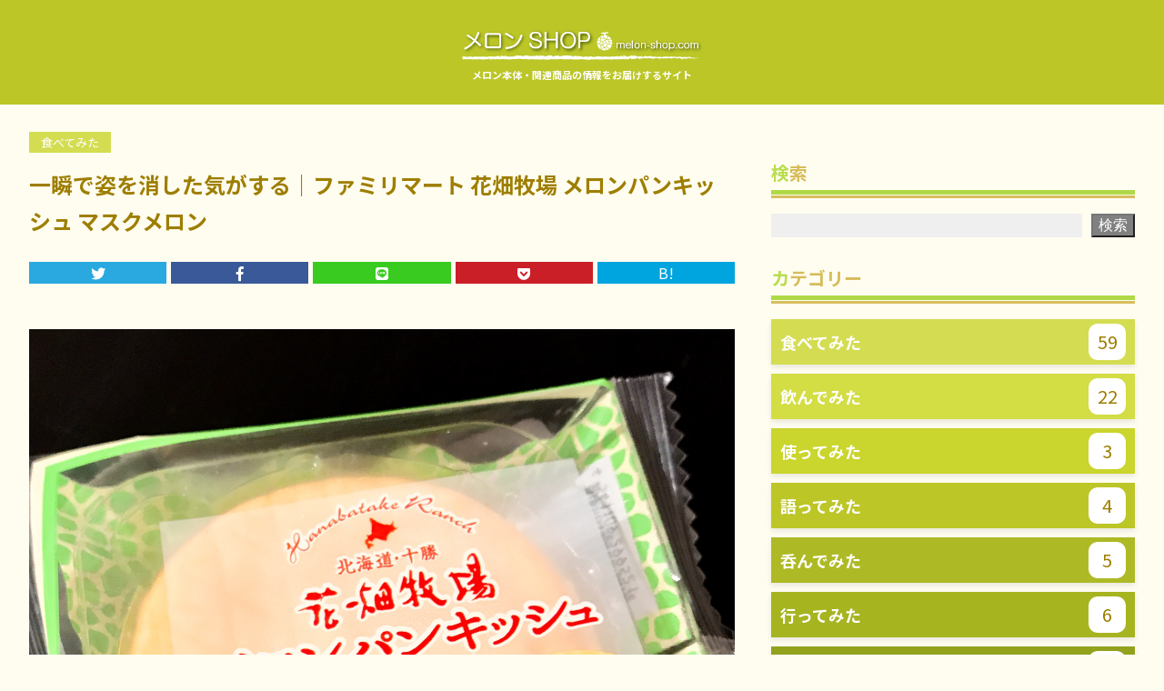

--- FILE ---
content_type: text/html; charset=UTF-8
request_url: http://melon-shop.com/eat/melon-hanabatake.html
body_size: 11224
content:
<!DOCTYPE html>
<html class="" lang="ja">
  <head prefix="og: http://ogp.me/ns# fb: http://ogp.me/ns/fb# article: http://ogp.me/ns/article#">
    <meta charset="utf-8">
  <!-------------------------------------------------------------------->
    
    
  <meta name="viewport" content="width=device-width,initial-scale=1">
  <!-------------------------------------------------------------------->
  <script>
     window.addEventListener("load",function(){
      const css = [
           "https://use.fontawesome.com/releases/v5.6.3/css/all.css",
      ];


   for(i in css){
     let html = document.createElement("link");
     html.rel = "stylesheet";
     html.href = css[i];
     html.async = true;
     document.head.appendChild(html);
     }
  });
  </script>
  <!-- <link rel="stylesheet" href="https://use.fontawesome.com/releases/v5.6.3/css/all.css" integrity="sha384-UHRtZLI+pbxtHCWp1t77Bi1L4ZtiqrqD80Kn4Z8NTSRyMA2Fd33n5dQ8lWUE00s/" crossorigin="anonymous"> -->

  <!-------------------------------------------------------------------->
  <!-- <link href="https://fonts.googleapis.com/css?family=Noto+Sans+JP:400,700&display=swap&subset=japanese" rel="stylesheet"> -->
  <script>
    window.WebFontConfig = {
    google: { families: ['Noto+Sans+JP:400,700'] },
    active: function() {
    sessionStorage.fonts = true;
    }
    };
    (function() {
    var wf = document.createElement('script');
    wf.src = 'https://ajax.googleapis.com/ajax/libs/webfont/1.6.26/webfont.js';
    wf.type = 'text/javascript';
    wf.async = 'true';
    var s = document.getElementsByTagName('script')[0];
    s.parentNode.insertBefore(wf, s);
    })();
  </script>
  <!-------------------------------------------------------------------->
  <link rel="stylesheet" type="text/css" href="http://melon-shop.com/wp-content/themes/pkp/css/system_style.css">
  <!-------------------------------------------------------------------->
  <!-- <script src="//code.jquery.com/jquery-3.2.1.min.js"></script> -->
  <!-------------------------------------------------------------------->

        <meta name="robots" content="index,follow">
    
    <title>一瞬で姿を消した気がする｜ファミリマート 花畑牧場 メロンパンキッシュ マスクメロン | メロンSHOP | メロン本体・関連商品の情報をお届けするサイト</title>
<link rel='dns-prefetch' href='//code.jquery.com' />
<link rel='dns-prefetch' href='//s.w.org' />
<link rel="alternate" type="application/rss+xml" title="メロンSHOP &raquo; 一瞬で姿を消した気がする｜ファミリマート 花畑牧場 メロンパンキッシュ マスクメロン のコメントのフィード" href="http://melon-shop.com/eat/melon-hanabatake.html/feed" />
		<script type="text/javascript">
			window._wpemojiSettings = {"baseUrl":"https:\/\/s.w.org\/images\/core\/emoji\/12.0.0-1\/72x72\/","ext":".png","svgUrl":"https:\/\/s.w.org\/images\/core\/emoji\/12.0.0-1\/svg\/","svgExt":".svg","source":{"concatemoji":"http:\/\/melon-shop.com\/wp-includes\/js\/wp-emoji-release.min.js?ver=5.2.21"}};
			!function(e,a,t){var n,r,o,i=a.createElement("canvas"),p=i.getContext&&i.getContext("2d");function s(e,t){var a=String.fromCharCode;p.clearRect(0,0,i.width,i.height),p.fillText(a.apply(this,e),0,0);e=i.toDataURL();return p.clearRect(0,0,i.width,i.height),p.fillText(a.apply(this,t),0,0),e===i.toDataURL()}function c(e){var t=a.createElement("script");t.src=e,t.defer=t.type="text/javascript",a.getElementsByTagName("head")[0].appendChild(t)}for(o=Array("flag","emoji"),t.supports={everything:!0,everythingExceptFlag:!0},r=0;r<o.length;r++)t.supports[o[r]]=function(e){if(!p||!p.fillText)return!1;switch(p.textBaseline="top",p.font="600 32px Arial",e){case"flag":return s([55356,56826,55356,56819],[55356,56826,8203,55356,56819])?!1:!s([55356,57332,56128,56423,56128,56418,56128,56421,56128,56430,56128,56423,56128,56447],[55356,57332,8203,56128,56423,8203,56128,56418,8203,56128,56421,8203,56128,56430,8203,56128,56423,8203,56128,56447]);case"emoji":return!s([55357,56424,55356,57342,8205,55358,56605,8205,55357,56424,55356,57340],[55357,56424,55356,57342,8203,55358,56605,8203,55357,56424,55356,57340])}return!1}(o[r]),t.supports.everything=t.supports.everything&&t.supports[o[r]],"flag"!==o[r]&&(t.supports.everythingExceptFlag=t.supports.everythingExceptFlag&&t.supports[o[r]]);t.supports.everythingExceptFlag=t.supports.everythingExceptFlag&&!t.supports.flag,t.DOMReady=!1,t.readyCallback=function(){t.DOMReady=!0},t.supports.everything||(n=function(){t.readyCallback()},a.addEventListener?(a.addEventListener("DOMContentLoaded",n,!1),e.addEventListener("load",n,!1)):(e.attachEvent("onload",n),a.attachEvent("onreadystatechange",function(){"complete"===a.readyState&&t.readyCallback()})),(n=t.source||{}).concatemoji?c(n.concatemoji):n.wpemoji&&n.twemoji&&(c(n.twemoji),c(n.wpemoji)))}(window,document,window._wpemojiSettings);
		</script>
		<style type="text/css">
img.wp-smiley,
img.emoji {
	display: inline !important;
	border: none !important;
	box-shadow: none !important;
	height: 1em !important;
	width: 1em !important;
	margin: 0 .07em !important;
	vertical-align: -0.1em !important;
	background: none !important;
	padding: 0 !important;
}
</style>
	<link rel='stylesheet' id='wp-block-library-css'  href='http://melon-shop.com/wp-includes/css/dist/block-library/style.min.css?ver=5.2.21' type='text/css' onload=this.media='all' media='print' />
<link rel='stylesheet' id='dashicons-css'  href='http://melon-shop.com/wp-includes/css/dashicons.min.css?ver=5.2.21' type='text/css' media='all' />
<link rel='stylesheet' id='toc-screen-css'  href='http://melon-shop.com/wp-content/plugins/table-of-contents-plus/screen.min.css?ver=1509' type='text/css' onload=this.media='all' media='print' />
<link rel='stylesheet' id='the-content-link-css'  href='http://melon-shop.com/wp-content/plugins/the-content-link/css/the-content-link.css?ver=5.2.21' type='text/css' onload=this.media='all' media='print' />
<link rel='stylesheet' id='custom_style-css'  href='http://melon-shop.com/wp-content/themes/pkp-child/css/custom_style.css?ver=5.2.21' type='text/css' onload=this.media='all' media='print' />
<link rel='stylesheet' id='style2-css'  href='http://melon-shop.com/wp-content/themes/pkp-child/css/style2.css?ver=5.2.21' type='text/css' onload=this.media='all' media='print' />
<link rel='stylesheet' id='wordpress-popular-posts-css'  href='http://melon-shop.com/wp-content/plugins/wordpress-popular-posts/style/wpp.css?ver=3.3.4' type='text/css' media='all' />
<script type='text/javascript' src='//code.jquery.com/jquery-3.2.1.min.js?ver=5.2.21'></script>
<script type='text/javascript' async="async" src='http://melon-shop.com/wp-content/plugins/the-content-link/js/the-content-link.js?ver=5.2.21'></script>
<link rel='https://api.w.org/' href='http://melon-shop.com/wp-json/' />
<link rel="EditURI" type="application/rsd+xml" title="RSD" href="http://melon-shop.com/xmlrpc.php?rsd" />
<link rel="wlwmanifest" type="application/wlwmanifest+xml" href="http://melon-shop.com/wp-includes/wlwmanifest.xml" /> 
<meta name="generator" content="WordPress 5.2.21" />
<link rel="canonical" href="http://melon-shop.com/eat/melon-hanabatake.html" />
<link rel='shortlink' href='http://melon-shop.com/?p=532' />
<link rel="alternate" type="application/json+oembed" href="http://melon-shop.com/wp-json/oembed/1.0/embed?url=http%3A%2F%2Fmelon-shop.com%2Feat%2Fmelon-hanabatake.html" />
<link rel="alternate" type="text/xml+oembed" href="http://melon-shop.com/wp-json/oembed/1.0/embed?url=http%3A%2F%2Fmelon-shop.com%2Feat%2Fmelon-hanabatake.html&#038;format=xml" />
	<style type="text/css" media="all">.shortcode-star-rating{padding:0 0.5em;}.dashicons{font-size:20px;width:auto;height:auto;line-height:normal;text-decoration:inherit;vertical-align:middle;}.shortcode-star-rating [class^="dashicons dashicons-star-"]:before{color:#FCAE00;}.ssr-int{margin-left:0.2em;font-size:13px;vertical-align:middle;color:#333;}/*.shortcode-star-rating:before,.shortcode-star-rating:after{display: block;height:0;visibility:hidden;content:"\0020";}.shortcode-star-rating:after{clear:both;}*/</style>
	<style type="text/css">div#toc_container {width: 100%;}</style><!-- <script src="/js/intersection-observer.js"></script> -->
<script src="https://polyfill.io/v3/polyfill.min.js?features=IntersectionObserver" async></script>
<script>
document.addEventListener("DOMContentLoaded", function() {
  var lazyImages = [].slice.call(document.querySelectorAll("img.lazy"));

  if ("IntersectionObserver" in window) {
    let lazyImageObserver = new IntersectionObserver(function(entries, observer) {
      entries.forEach(function(entry) {

        if (entry.isIntersecting) {
          let lazyImage = entry.target;
          lazyImage.src = lazyImage.dataset.src;
          if (typeof lazyImage.dataset.srcset === "undefined") {
          }else{
              lazyImage.srcset = lazyImage.dataset.srcset;
          }

          lazyImage.classList.remove("lazy");
          lazyImageObserver.unobserve(lazyImage);
        }
      });
    });

    lazyImages.forEach(function(lazyImage) {
      lazyImageObserver.observe(lazyImage);
    });
  } else {
    // Possibly fall back to a more compatible method here
  }
});
</script>
				<!-- WordPress Popular Posts v3.3.4 -->
				<script type="text/javascript">

					var sampling_active = 0;
					var sampling_rate   = 100;
					var do_request = false;

					if ( !sampling_active ) {
						do_request = true;
					} else {
						var num = Math.floor(Math.random() * sampling_rate) + 1;
						do_request = ( 1 === num );
					}

					if ( do_request ) {

						/* Create XMLHttpRequest object and set variables */
						var xhr = ( window.XMLHttpRequest )
						  ? new XMLHttpRequest()
						  : new ActiveXObject( "Microsoft.XMLHTTP" ),
						url = 'http://melon-shop.com/wp-admin/admin-ajax.php',
						params = 'action=update_views_ajax&token=2d1c31eccd&wpp_id=532';
						/* Set request method and target URL */
						xhr.open( "POST", url, true );
						/* Set request header */
						xhr.setRequestHeader( "Content-type", "application/x-www-form-urlencoded" );
						/* Hook into onreadystatechange */
						xhr.onreadystatechange = function() {
							if ( 4 === xhr.readyState && 200 === xhr.status ) {
								if ( window.console && window.console.log ) {
									window.console.log( xhr.responseText );
								}
							}
						};
						/* Send request */
						xhr.send( params );

					}

				</script>
				<!-- End WordPress Popular Posts v3.3.4 -->
				<!-- <link rel="stylesheet" href="https://use.fontawesome.com/releases/v5.8.1/css/all.css" integrity="sha384-50oBUHEmvpQ+1lW4y57PTFmhCaXp0ML5d60M1M7uH2+nqUivzIebhndOJK28anvf" crossorigin="anonymous"> -->

<script>
   window.addEventListener("load",function(){
    const css = [
         "https://use.fontawesome.com/releases/v5.8.1/css/all.css",
    ];


 for(i in css){
   let html = document.createElement("link");
   html.rel = "stylesheet";
   html.href = css[i];
   html.async = true;
   document.head.appendChild(html);
   }
});
</script>

<script type="text/javascript">
  function sns_window( sns, share_url, share_title, sendAnalitics ) {
    var size = "";
    var url = "";
    switch ( sns ) {
      case 'Twitter':
          size = "menubar=no,toolbar=no,resizable=yes,scrollbars=yes,height=400, width=600";
          url = "https://twitter.com/share?url="+share_url+"&text="+share_title;
          break;

      case 'Facebook':
          size = "menubar=no,toolbar=no,resizable=yes,scrollbars=yes,height=800, width=600";
          url = "https://www.facebook.com/sharer.php?src=bm&u="+share_url+"&t="+share_title;
          break;

      case 'LINE':
          url = "https://line.me/R/msg/text/?"+share_title+"%0A"+share_url;
          break;

      case 'Pocket':
          size = "menubar=no,toolbar=no,resizable=yes,scrollbars=yes,height=500, width=800";
          url = "https://getpocket.com/edit?url=" + share_url + "&title=" + share_title;
          break;
      case 'Hatena':
          size = "menubar=no,toolbar=no,resizable=yes,scrollbars=yes,height=600, width=1000";
          url = "https://b.hatena.ne.jp/entry/" + share_url;
          break;
      default:

          break;
    }

    if(sendAnalitics == 1){
      // Googleアナリティクスにイベント送信 ('share'はGoogleアナリティクス上の表示文字。なんでもOK）
      ga( 'send', 'social', sns, 'share', share_url, {
          'nonInteraction': 1   //1にしないと、直帰率がおかしくなる（ イベント発行したユーザーは直帰しても直帰扱いでなくなる ）
      });
    }

    // シェア画面の新規ウインドウを表示
    window.open( url, '_blank', size );

    return false;
  }
</script>
  <!-- seo.php start-->
<meta property="og:type" content="article">
<meta property="og:site_name" content="メロンSHOP">
<meta property="og:locale" content="ja_JP">


<meta property="og:title" content="一瞬で姿を消した気がする｜ファミリマート 花畑牧場 メロンパンキッシュ マスクメロン">
<meta property="og:url" content="http://melon-shop.com/eat/melon-hanabatake.html">
  <meta name="description" content="※2017購入商品ですオフシーズンということもあり、なかなかインスタにアップ出来るものがないので過去の写真を探していたら、私の至極のメロンフォルダにこちらの商品があった。はて、一瞬">
  <meta property="og:description" content="※2017購入商品ですオフシーズンということもあり、なかなかインスタにアップ出来るものがないので過去の写真を探していたら、私の至極のメロンフォルダにこちらの商品があった。はて、一瞬">
  <meta name="thumbnail" content="http://melon-shop.com/wp-content/uploads/melon-hanabatake.jpg">
  <meta property="og:image" content="http://melon-shop.com/wp-content/uploads/melon-hanabatake.jpg">

<meta name="twitter:card" content="summary_large_image">
<!-- seo.php end-->
  <!-- Global site tag (gtag.js) - Google Analytics -->
<script async src="https://www.googletagmanager.com/gtag/js?id=UA-114967436-1"></script>
<script>
  window.dataLayer = window.dataLayer || [];
  function gtag(){dataLayer.push(arguments);}
  gtag('js', new Date());


  gtag('config', 'UA-114967436-1');
</script>
</head>
  <body>
        <header>
    <div class=""  style="background: #BCC627">
    <div class="u_MQ__width_child">
            <div class="c_mv c_mv_1 c_mv_btm">
                  <div class="c_mv__logo c_mv__logo_btm">
                        <a href="/">
              <img src="http://melon-shop.com/wp-content/uploads/logo5.png" alt="メロンSHOP">
            </a>
          </div>
        


        <strong>
          <a href="/">
                        
                  <span class="big" style="color: "></span>
                                        <span class="sml" style="color: ">メロン本体・関連商品の情報をお届けするサイト</span>
                      </a>

        </strong>

        
      </div>
    </div>
  </div>
</header>


    <main class="">
            <div class="u_MQ__width_child">

        <div class="o_wrap_main o_wrap_main_01">
          <div class="b_col_main">

            <div class="c_content">
              
                              <p class="c_ctgr" style="background: #D4DD51">食べてみた</p>
              
              <div class="c_content__wrap_1">
                <h1 class="c_content__ttl">一瞬で姿を消した気がする｜ファミリマート 花畑牧場 メロンパンキッシュ マスクメロン</h1>

                
                
              </div>

                              <div class="c_content__eyeCatch" style="background: url('http://melon-shop.com/wp-content/uploads/melon-hanabatake.jpg')no-repeat;"></div>
              

              

<div class="PKPShareSNS">
  <ul class="PKPShareSNS__list">
    
          <li class="PKPShareSNS__wrap PKPShareSNS__wrap_TW">
        <a href="javascript:void(0);" title="Twitterでシェア" onclick="return sns_window('Twitter', 'http://melon-shop.com/eat/melon-hanabatake.html', '一瞬で姿を消した気がする｜ファミリマート 花畑牧場 メロンパンキッシュ マスクメロン', '1');">
          <i class="fab fa-twitter"></i>        </a>
      </li>
          <li class="PKPShareSNS__wrap PKPShareSNS__wrap_FB">
        <a href="javascript:void(0);" title="Facebookでシェア" onclick="return sns_window('Facebook', 'http://melon-shop.com/eat/melon-hanabatake.html', '一瞬で姿を消した気がする｜ファミリマート 花畑牧場 メロンパンキッシュ マスクメロン', '1');">
          <i class="fab fa-facebook-f"></i>        </a>
      </li>
          <li class="PKPShareSNS__wrap PKPShareSNS__wrap_LINE">
        <a href="javascript:void(0);" title="LINEに送る" onclick="return sns_window('LINE', 'http://melon-shop.com/eat/melon-hanabatake.html', '一瞬で姿を消した気がする｜ファミリマート 花畑牧場 メロンパンキッシュ マスクメロン', '1');">
          <i class="fab fa-line"></i>        </a>
      </li>
          <li class="PKPShareSNS__wrap PKPShareSNS__wrap_POCKET">
        <a href="javascript:void(0);" title="Pocketに保存する" onclick="return sns_window('Pocket', 'http://melon-shop.com/eat/melon-hanabatake.html', '一瞬で姿を消した気がする｜ファミリマート 花畑牧場 メロンパンキッシュ マスクメロン', '1');">
          <i class="fab fa-get-pocket"></i>        </a>
      </li>
          <li class="PKPShareSNS__wrap PKPShareSNS__wrap_HB">
        <a href="javascript:void(0);" title="はてなブックマークに登録" onclick="return sns_window('Hatena', 'http://melon-shop.com/eat/melon-hanabatake.html', '一瞬で姿を消した気がする｜ファミリマート 花畑牧場 メロンパンキッシュ マスクメロン', '1');">
          B!        </a>
      </li>
      </ul>
</div>


<script type="text/javascript">

  (function() {
    jQuery.noConflict();
    jQuery(function($) {
      var vContentAttr = $('meta[name=robots]').attr('content');

      if(vContentAttr == undefined){//noindexでない

      }else{
        if(vContentAttr.match(/noindex/)) {//noindexのページの場合
          var vTargetObjs = $('.PKPShareSNS');
          $(vTargetObjs).each(function(i, elem) {
            $(elem).addClass('is-hide');// 非表示にする
          });
        }else{

        }
      }
    });
  })();


</script>

<div class="wp-block-image"><figure class="aligncenter"><img src="http://melon-shop.com/wp-content/themes/pkp/img/dummy.jpg" data-src="http://melon-shop.com/wp-content/uploads/melon-hanabatake.jpg" alt="melon-hanabatake" class="lazy wp-image-533" srcset="http://melon-shop.com/wp-content/themes/pkp/img/dummy.jpg" data-srcset="http://melon-shop.com/wp-content/uploads/melon-hanabatake.jpg 2902w, http://melon-shop.com/wp-content/uploads/melon-hanabatake-672x672.jpg 672w, http://melon-shop.com/wp-content/uploads/melon-hanabatake-300x300.jpg 300w, http://melon-shop.com/wp-content/uploads/melon-hanabatake-768x767.jpg 768w, http://melon-shop.com/wp-content/uploads/melon-hanabatake-1024x1024.jpg 1024w, http://melon-shop.com/wp-content/uploads/melon-hanabatake-100x100.jpg 100w, http://melon-shop.com/wp-content/uploads/melon-hanabatake-150x150.jpg 150w" sizes="(max-width: 2902px) 100vw, 2902px" /></figure></div>



<p>※2017購入商品です</p>



<p>オフシーズンということもあり、なかなかインスタにアップ出来るものがないので過去の写真を探していたら、<strong>私の至極のメロンフォルダ</strong>にこちらの商品があった。</p>



<p>はて、一瞬どんな商品だったか思い出せなかったのだけど、ファミリーマート限定で一時期販売されていた花畑牧場のメロンパンキッシュという商品であった。</p>



<p>一瞬思い出せなかったくらいなので、残念ながら深い思い入れはないのだけど、<strong>マスクメロン</strong>という表記と花畑牧場に釣られて買った気がする。</p>



<p>でもマスクメロン感はそんなに強くなかったなあ。<strong>マスクメロン感を強く感じる商品であれば間違いなく相当リピートしているはず</strong>だし、記憶にも強く残っているはずなので。</p>



<p>もっとこう断面を撮影したり、こちらの商品の特徴がわかるように気の利いた写真でもあればよかったのだけど、残念ながらこういったサイトを運営しようと考えた以前に撮ったものなので、正面からの写真しかなかった。断面の写真はググったら他の方の写真があると思うので、そちらをぜひ。</p>



<p>で、感想としては、スイーツ・お菓子としては美味しかったけど、メロン的観点で言えばそれほど評価は高く出来ない、ということでございました。</p>


<div class="PKPShareSNS">
  <ul class="PKPShareSNS__list">
    
          <li class="PKPShareSNS__wrap PKPShareSNS__wrap_TW">
        <a href="javascript:void(0);" title="Twitterでシェア" onclick="return sns_window('Twitter', 'http://melon-shop.com/eat/melon-hanabatake.html', '一瞬で姿を消した気がする｜ファミリマート 花畑牧場 メロンパンキッシュ マスクメロン', '1');">
          <i class="fab fa-twitter"></i>        </a>
      </li>
          <li class="PKPShareSNS__wrap PKPShareSNS__wrap_FB">
        <a href="javascript:void(0);" title="Facebookでシェア" onclick="return sns_window('Facebook', 'http://melon-shop.com/eat/melon-hanabatake.html', '一瞬で姿を消した気がする｜ファミリマート 花畑牧場 メロンパンキッシュ マスクメロン', '1');">
          <i class="fab fa-facebook-f"></i>        </a>
      </li>
          <li class="PKPShareSNS__wrap PKPShareSNS__wrap_LINE">
        <a href="javascript:void(0);" title="LINEに送る" onclick="return sns_window('LINE', 'http://melon-shop.com/eat/melon-hanabatake.html', '一瞬で姿を消した気がする｜ファミリマート 花畑牧場 メロンパンキッシュ マスクメロン', '1');">
          <i class="fab fa-line"></i>        </a>
      </li>
          <li class="PKPShareSNS__wrap PKPShareSNS__wrap_POCKET">
        <a href="javascript:void(0);" title="Pocketに保存する" onclick="return sns_window('Pocket', 'http://melon-shop.com/eat/melon-hanabatake.html', '一瞬で姿を消した気がする｜ファミリマート 花畑牧場 メロンパンキッシュ マスクメロン', '1');">
          <i class="fab fa-get-pocket"></i>        </a>
      </li>
          <li class="PKPShareSNS__wrap PKPShareSNS__wrap_HB">
        <a href="javascript:void(0);" title="はてなブックマークに登録" onclick="return sns_window('Hatena', 'http://melon-shop.com/eat/melon-hanabatake.html', '一瞬で姿を消した気がする｜ファミリマート 花畑牧場 メロンパンキッシュ マスクメロン', '1');">
          B!        </a>
      </li>
      </ul>
</div>


<script type="text/javascript">

  (function() {
    jQuery.noConflict();
    jQuery(function($) {
      var vContentAttr = $('meta[name=robots]').attr('content');

      if(vContentAttr == undefined){//noindexでない

      }else{
        if(vContentAttr.match(/noindex/)) {//noindexのページの場合
          var vTargetObjs = $('.PKPShareSNS');
          $(vTargetObjs).each(function(i, elem) {
            $(elem).addClass('is-hide');// 非表示にする
          });
        }else{

        }
      }
    });
  })();


</script>

            <div class="aicp">
              <script async src="https://pagead2.googlesyndication.com/pagead/js/adsbygoogle.js"></script>
								<ins class="adsbygoogle"
								     style="display:block; text-align:center;"
								     data-ad-layout="in-article"
								     data-ad-format="fluid"
								     data-ad-client="ca-pub-6237091514238318"
								     data-ad-slot="6728716493"></ins>
								<script>
								     (adsbygoogle = window.adsbygoogle || []).push({});
								</script>
            </div>

                              <div class="c_content__wrap_2 c_content__wrap_2_1">
  <time class="c_content__date">
    2019.09.16  </time>
</div>
                          </div>

                        <div class="c_cattags">
                                                              <p class="c_cattags__p c_cattags__p_cat">
                    <a class="" href="/eat/">食べてみた</a>
                  </p>
                              
                                            <p class="c_cattags__p c_cattags__p_tag">
                                      <a class="c_cattags__tag" href="/tag/%e3%83%9e%e3%82%b9%e3%82%af%e3%83%a1%e3%83%ad%e3%83%b3/">マスクメロン</a>
                                  </p>
                          </div>

            
            

          </div>
          <div class="b_col_side">
            <div class="c_sticky01" data-js_stickywrap>
              
<div class="">
  
</div>



<div class="">
  <h2 class="c_section  u_FL u_FL_1">
  検索      <div class="c_section__bar c_section__bar_01" style="background: #B0D947"></div>
  <div class="c_section__bar c_section__bar_02" style="background: #d7be5f"></div>
</h2>
    <form class="c_searchform  b_flex_row_mid_SB" method="get" action="http://melon-shop.com/">
	<input name="s" type="text">
	<button class="b_flex__shrink" type="submit">検索</button>
</form>
</div>
<div class="">
  
</div>
<div class="">
  <h2 class="c_section  u_FL u_FL_1">
  カテゴリー      <div class="c_section__bar c_section__bar_01" style="background: #B0D947"></div>
  <div class="c_section__bar c_section__bar_02" style="background: #d7be5f"></div>
</h2>
<nav class="c_cat">
        <a href="/eat/" class="b_flex_row_mid_SB c_cat__wrap u_hov_1" style="background: #D4DD51">
      <h3 class="c_cat__name b_flex_row_mid_left">
        食べてみた              </h3>
      <p class="c_cat__count">59</p>
    </a>

              <a href="/drink/" class="b_flex_row_mid_SB c_cat__wrap u_hov_1" style="background: #D3DD44">
      <h3 class="c_cat__name b_flex_row_mid_left">
        飲んでみた              </h3>
      <p class="c_cat__count">22</p>
    </a>

              <a href="/use/" class="b_flex_row_mid_SB c_cat__wrap u_hov_1" style="background: #CAD52D">
      <h3 class="c_cat__name b_flex_row_mid_left">
        使ってみた              </h3>
      <p class="c_cat__count">3</p>
    </a>

              <a href="/talk/" class="b_flex_row_mid_SB c_cat__wrap u_hov_1" style="background: #BCC627">
      <h3 class="c_cat__name b_flex_row_mid_left">
        語ってみた              </h3>
      <p class="c_cat__count">4</p>
    </a>

              <a href="/drunk/" class="b_flex_row_mid_SB c_cat__wrap u_hov_1" style="background: #AEBA25">
      <h3 class="c_cat__name b_flex_row_mid_left">
        呑んでみた              </h3>
      <p class="c_cat__count">5</p>
    </a>

              <a href="/go/" class="b_flex_row_mid_SB c_cat__wrap u_hov_1" style="background: #A6B420">
      <h3 class="c_cat__name b_flex_row_mid_left">
        行ってみた              </h3>
      <p class="c_cat__count">6</p>
    </a>

              <a href="/sumally/" class="b_flex_row_mid_SB c_cat__wrap u_hov_1" style="background: #93A21C">
      <h3 class="c_cat__name b_flex_row_mid_left">
        まとめてみた              </h3>
      <p class="c_cat__count">1</p>
    </a>

          </nav>
</div>
<div class="">
  


  <h2 class="c_section  u_FL u_FL_1">
  タグ      <div class="c_section__bar c_section__bar_01" style="background: #B0D947"></div>
  <div class="c_section__bar c_section__bar_02" style="background: #d7be5f"></div>
</h2>
	<ul class="c_tag">
	   		<li><a href="http://melon-shop.com/tag/%e3%82%a2%e3%82%a4%e3%82%b9">アイス</a></li>
	  		<li><a href="http://melon-shop.com/tag/%e3%82%b8%e3%83%a5%e3%83%bc%e3%82%b9">ジュース</a></li>
	  		<li><a href="http://melon-shop.com/tag/%e3%82%bd%e3%83%bc%e3%83%80">ソーダ</a></li>
	  		<li><a href="http://melon-shop.com/tag/%e8%8a%b1%e7%81%ab">花火</a></li>
	  		<li><a href="http://melon-shop.com/tag/%e3%83%9e%e3%82%b9%e3%82%af%e3%83%a1%e3%83%ad%e3%83%b3">マスクメロン</a></li>
	  		<li><a href="http://melon-shop.com/tag/%e6%9e%9c%e6%b1%81100%ef%bc%85">果汁100％</a></li>
	  		<li><a href="http://melon-shop.com/tag/%e3%82%bc%e3%83%aa%e3%83%bc">ゼリー</a></li>
	  		<li><a href="http://melon-shop.com/tag/%e3%82%b5%e3%83%b3%e3%83%89%e3%82%a4%e3%83%83%e3%83%81">サンドイッチ</a></li>
	  		<li><a href="http://melon-shop.com/tag/%e8%b1%86%e4%b9%b3">豆乳</a></li>
	  		<li><a href="http://melon-shop.com/tag/%e3%83%a1%e3%83%ad%e3%83%b3%e3%82%bd%e3%83%bc%e3%83%80">メロンソーダ</a></li>
	  		<li><a href="http://melon-shop.com/tag/%e8%b5%a4%e8%82%89">赤肉</a></li>
	  		<li><a href="http://melon-shop.com/tag/%e3%82%b1%e3%83%bc%e3%82%ad">ケーキ</a></li>
	  		<li><a href="http://melon-shop.com/tag/%e3%83%91%e3%83%86%e3%82%a3%e3%82%b9%e3%83%aa%e3%83%bcsatsuki">パティスリーSATSUKI</a></li>
	  		<li><a href="http://melon-shop.com/tag/%e9%85%92">酒</a></li>
	  		<li><a href="http://melon-shop.com/tag/%e3%82%ab%e3%82%af%e3%83%86%e3%83%ab">カクテル</a></li>
	  		<li><a href="http://melon-shop.com/tag/%e3%83%a2%e3%82%b9%e3%83%90%e3%83%bc%e3%82%ac%e3%83%bc">モスバーガー</a></li>
	  		<li><a href="http://melon-shop.com/tag/%e7%bc%b6%e3%82%b8%e3%83%a5%e3%83%bc%e3%82%b9">缶ジュース</a></li>
	  		<li><a href="http://melon-shop.com/tag/%e3%82%ab%e3%83%ab%e3%83%94%e3%82%b9">カルピス</a></li>
	  		<li><a href="http://melon-shop.com/tag/%e3%82%b2%e3%83%bc%e3%83%a0">ゲーム</a></li>
	  		<li><a href="http://melon-shop.com/tag/%e6%96%b0%e5%ae%bf%e9%ab%98%e9%87%8e">新宿高野</a></li>
	  		<li><a href="http://melon-shop.com/tag/%e3%82%bb%e3%83%96%e3%83%b3%e3%83%97%e3%83%ac%e3%83%9f%e3%82%a2%e3%83%a0">セブンプレミアム</a></li>
	  		<li><a href="http://melon-shop.com/tag/%e6%9e%9c%e6%b1%8130">果汁30%</a></li>
	  		<li><a href="http://melon-shop.com/tag/%e3%83%91%e3%83%8a%e3%83%83%e3%83%97">パナップ</a></li>
	  		<li><a href="http://melon-shop.com/tag/%e5%9b%bd%e7%94%a3%e3%83%a1%e3%83%ad%e3%83%b3">国産メロン</a></li>
	  		<li><a href="http://melon-shop.com/tag/%e3%83%91%e3%83%95%e3%82%a7">パフェ</a></li>
	  		<li><a href="http://melon-shop.com/tag/%e3%82%b7%e3%82%a7%e3%82%a4%e3%82%af">シェイク</a></li>
	  		<li><a href="http://melon-shop.com/tag/%e3%81%8b%e3%82%80%e3%81%8b%e3%82%80">かむかむ</a></li>
	  		<li><a href="http://melon-shop.com/tag/%e3%82%a2%e3%83%b3%e3%83%87%e3%82%b9%e3%83%a1%e3%83%ad%e3%83%b3">アンデスメロン</a></li>
	  		<li><a href="http://melon-shop.com/tag/%e5%a4%95%e5%bc%b5%e3%83%a1%e3%83%ad%e3%83%b3">夕張メロン</a></li>
	  		<li><a href="http://melon-shop.com/tag/%e3%83%97%e3%83%aa%e3%83%b3">プリン</a></li>
	  		<li><a href="http://melon-shop.com/tag/%e3%83%a1%e3%83%ad%e3%83%b3%e3%83%91%e3%83%b3">メロンパン</a></li>
	  		<li><a href="http://melon-shop.com/tag/%e3%82%ac%e3%83%a0">ガム</a></li>
	  		<li><a href="http://melon-shop.com/tag/%e9%a7%84%e8%8f%93%e5%ad%90">駄菓子</a></li>
	  		<li><a href="http://melon-shop.com/tag/%e3%82%b7%e3%82%b2%e3%82%ad%e3%83%83%e3%82%af%e3%82%b9">シゲキックス</a></li>
	  		<li><a href="http://melon-shop.com/tag/%e3%83%a1%e3%83%ad%e3%83%b3%e3%83%a9%e3%83%83%e3%83%86">メロンラッテ</a></li>
	  		<li><a href="http://melon-shop.com/tag/%e3%81%bb%e3%81%93%e3%81%9f%e3%83%a1%e3%83%ad%e3%83%b3">ほこたメロン</a></li>
	  		<li><a href="http://melon-shop.com/tag/%e6%9e%9c%e5%ae%9f%e9%85%92">果実酒</a></li>
	  		<li><a href="http://melon-shop.com/tag/%e3%83%91%e3%83%b3%e3%82%b1%e3%83%bc%e3%82%ad">パンケーキ</a></li>
	  		<li><a href="http://melon-shop.com/tag/%e3%82%a6%e3%82%a4%e3%82%b9%e3%82%ad%e3%83%bc">ウイスキー</a></li>
	  		<li><a href="http://melon-shop.com/tag/%e3%82%ab%e3%83%ac%e3%83%bc">カレー</a></li>
	  		<li><a href="http://melon-shop.com/tag/%e5%a4%a7%e7%a6%8f">大福</a></li>
	  		<li><a href="http://melon-shop.com/tag/%e5%92%8c%e8%8f%93%e5%ad%90">和菓子</a></li>
	  		<li><a href="http://melon-shop.com/tag/%e3%82%b9%e3%83%a0%e3%83%bc%e3%82%b8%e3%83%bc">スムージー</a></li>
	  		<li><a href="http://melon-shop.com/tag/%e3%82%b9%e3%82%b7%e3%83%ad%e3%83%bc">スシロー</a></li>
	  		<li><a href="http://melon-shop.com/tag/%e3%81%b7%e3%81%a3%e3%81%a1%e3%82%87">ぷっちょ</a></li>
	  		<li><a href="http://melon-shop.com/tag/%e3%81%8b%e3%81%8d%e6%b0%b7">かき氷</a></li>
	  		<li><a href="http://melon-shop.com/tag/%e3%82%af%e3%83%a9%e3%82%a6%e3%83%b3%e3%83%a1%e3%83%ad%e3%83%b3">クラウンメロン</a></li>
	  		<li><a href="http://melon-shop.com/tag/%e3%83%81%e3%83%a7%e3%82%b3">チョコ</a></li>
	  		<li><a href="http://melon-shop.com/tag/%e5%8d%83%e7%96%8b%e5%b1%8b">千疋屋</a></li>
	  		<li><a href="http://melon-shop.com/tag/%e4%bc%8a%e8%b1%86%e3%83%95%e3%83%ab%e3%83%bc%e3%83%84%e3%83%91%e3%83%bc%e3%82%af">伊豆フルーツパーク</a></li>
	  		<li><a href="http://melon-shop.com/tag/%e3%82%b8%e3%83%a3%e3%83%a0">ジャム</a></li>
	  		<li><a href="http://melon-shop.com/tag/%e3%83%8f%e3%82%a4%e3%83%81%e3%83%a5%e3%82%a6">ハイチュウ</a></li>
	  		<li><a href="http://melon-shop.com/tag/%e3%82%b3%e3%83%ad%e3%83%ad">コロロ</a></li>
	  		<li><a href="http://melon-shop.com/tag/mow">MOW</a></li>
	  		<li><a href="http://melon-shop.com/tag/%e3%81%86%e3%81%a1%e3%82%8f">うちわ</a></li>
	  		<li><a href="http://melon-shop.com/tag/%e3%82%ad%e3%83%a3%e3%83%a9%e3%83%a1%e3%83%ab">キャラメル</a></li>
	  		<li><a href="http://melon-shop.com/tag/%e3%82%ad%e3%83%a3%e3%83%b3%e3%83%87%e3%82%a3%e3%83%bc">キャンディー</a></li>
	  		<li><a href="http://melon-shop.com/tag/%e6%96%b0%e6%94%bf">新政</a></li>
	  		<li><a href="http://melon-shop.com/tag/%e6%97%a5%e6%9c%ac%e9%85%92">日本酒</a></li>
	  		<li><a href="http://melon-shop.com/tag/%e9%8a%80%e5%ba%a7%e5%8d%83%e7%96%8b%e5%b1%8b">銀座千疋屋</a></li>
	  		<li><a href="http://melon-shop.com/tag/%e7%9a%bf">皿</a></li>
	  		<li><a href="http://melon-shop.com/tag/%e3%82%a4%e3%83%90%e3%83%a9%e3%82%ad%e3%83%b3%e3%82%b0">イバラキング</a></li>
	  		<li><a href="http://melon-shop.com/tag/%e3%83%a9%e3%83%b3%e3%83%81%e3%83%91%e3%83%83%e3%82%af">ランチパック</a></li>
	  		<li><a href="http://melon-shop.com/tag/%e3%83%a8%e3%83%bc%e3%82%b0%e3%83%ab%e3%83%88">ヨーグルト</a></li>
	  		<li><a href="http://melon-shop.com/tag/%e3%83%81%e3%83%a5%e3%83%bc%e3%83%8f%e3%82%a4">チューハイ</a></li>
	  		<li><a href="http://melon-shop.com/tag/%e3%83%9d%e3%83%83%e3%83%97%e3%82%b3%e3%83%bc%e3%83%b3">ポップコーン</a></li>
	  		<li><a href="http://melon-shop.com/tag/%e9%a3%9f%e3%81%b9%e6%94%be%e9%a1%8c">食べ放題</a></li>
	  		<li><a href="http://melon-shop.com/tag/%e3%82%b0%e3%83%9f">グミ</a></li>
	  	</ul>
</div>

<div class="c_sticky01__item" data-js_pkp_pn_hl >
      <div class="o_wrapTabSPHidden">
      <h2 class="c_section  u_FL u_FL_1">
  この記事の目次      <div class="c_section__bar c_section__bar_01" style="background: #B0D947"></div>
  <div class="c_section__bar c_section__bar_02" style="background: #d7be5f"></div>
</h2>
      <div class="pkp_PN" data-js_pkp_pn></div>
    </div>

    <script src="http://melon-shop.com/wp-content/themes/pkp/js/pageNavigator.js" async></script>
    <script src="http://melon-shop.com/wp-content/themes/pkp/js/sticky.js" async></script>

          <style media="screen">
        .pkp_PN__wrap00{
          background: #B0D947;
        }
      </style>
              <style media="screen">
        .pkp_PN__nav.is-current{
          color: #d7be5e!important;
        }
        .pkp_PN__nav.is-current:hover{
          color: #d7be5e!important;
        }
        .pkp_PN__nav:hover{
          color: #d7be5e!important;
        }
      </style>
    
  
  <div class="">
    

  </div>

    

  
        
  </div>


            </div>

          </div>
        </div>

        <div class="o_wrap_main o_wrap_main_01">
          <div class="b_col_main">
                                                        <div class="">
                  <h2 class="c_section  u_FL u_FL_1">
  関連記事      <div class="c_section__bar c_section__bar_01" style="background: #B0D947"></div>
  <div class="c_section__bar c_section__bar_02" style="background: #d7be5f"></div>
</h2>
                </div>

                
  <div class="b_flex_row_wrap_SB_stretch "  style="justify-content: flex-start;">
              <article class="c_thumb c_thumb_main c_thumb_SPCol1 u_hov_1 u_hov_2">
                <a href="http://melon-shop.com/eat/melon-splash.html" class="c_thumb__wrap">
          <div class="c_thumb__imgWrap b_flex__shrink">
            <div class="c_thumb__BI c_thumb__BI_sub u_hov_3" data-js_bilazy_img="http://melon-shop.com/wp-content/uploads/melon-splash.jpg"></div>

          </div>

          <div class="c_thumb__info c_thumb__info_underImg_PC c_thumb__info_underImg_SP">

            <div class="c_thumb__txtWrap">
              <h2 class="c_thumb__hl">メロンソーダ味のグミ｜明治メロンスプラッシュ</h2>

              
                                            <ul class="c_tag">
                                     <li>
                    <span>メロンソーダ</span>
                  </li>
                                    <li>
                    <span>グミ</span>
                  </li>
                                  </ul>
                                                          <p class="c_ctgr c_ctgr_pos_3" style="background: #D4DD51">食べてみた</p>
                          </div>

                      </div>
        </a>
      </article>
                                        
              
                      <article class="c_thumb c_thumb_main c_thumb_SPCol1 u_hov_1 u_hov_2">
                <a href="http://melon-shop.com/eat/seven-fruit-candies.html" class="c_thumb__wrap">
          <div class="c_thumb__imgWrap b_flex__shrink">
            <div class="c_thumb__BI c_thumb__BI_sub u_hov_3" data-js_bilazy_img="http://melon-shop.com/wp-content/uploads/seven-fruit-candies.jpg"></div>

          </div>

          <div class="c_thumb__info c_thumb__info_underImg_PC c_thumb__info_underImg_SP">

            <div class="c_thumb__txtWrap">
              <h2 class="c_thumb__hl">セブンイレブンのフルーツキャンディのメロン味</h2>

              
                                            <ul class="c_tag">
                                     <li>
                    <span>セブンプレミアム</span>
                  </li>
                                    <li>
                    <span>キャンディー</span>
                  </li>
                                  </ul>
                                                          <p class="c_ctgr c_ctgr_pos_3" style="background: #D4DD51">食べてみた</p>
                          </div>

                      </div>
        </a>
      </article>
            
                      <article class="c_thumb c_thumb_main c_thumb_SPCol1 u_hov_1 u_hov_2">
                <a href="http://melon-shop.com/eat/melon-bar.html" class="c_thumb__wrap">
          <div class="c_thumb__imgWrap b_flex__shrink">
            <div class="c_thumb__BI c_thumb__BI_sub u_hov_3" data-js_bilazy_img="http://melon-shop.com/wp-content/uploads/85.jpg"></div>

          </div>

          <div class="c_thumb__info c_thumb__info_underImg_PC c_thumb__info_underImg_SP">

            <div class="c_thumb__txtWrap">
              <h2 class="c_thumb__hl">メロンバーもスイカバーのように単品で買いたい｜メロンバーVSスイカバー</h2>

              
                                            <ul class="c_tag">
                                     <li>
                    <span>アイス</span>
                  </li>
                                  </ul>
                                                          <p class="c_ctgr c_ctgr_pos_3" style="background: #D4DD51">食べてみた</p>
                          </div>

                      </div>
        </a>
      </article>
            
                      <article class="c_thumb c_thumb_main c_thumb_SPCol1 u_hov_1 u_hov_2">
                <a href="http://melon-shop.com/eat/fits-melon-bar.html" class="c_thumb__wrap">
          <div class="c_thumb__imgWrap b_flex__shrink">
            <div class="c_thumb__BI c_thumb__BI_sub u_hov_3" data-js_bilazy_img="http://melon-shop.com/wp-content/uploads/fits-melon-bar_1.jpg"></div>

          </div>

          <div class="c_thumb__info c_thumb__info_underImg_PC c_thumb__info_underImg_SP">

            <div class="c_thumb__txtWrap">
              <h2 class="c_thumb__hl">Fit’s＜スイカバーじゃないほう味！＞｜つまりそれはメロンバー</h2>

              
                                            <ul class="c_tag">
                                     <li>
                    <span>ガム</span>
                  </li>
                                  </ul>
                                                          <p class="c_ctgr c_ctgr_pos_3" style="background: #D4DD51">食べてみた</p>
                          </div>

                      </div>
        </a>
      </article>
            
                      <article class="c_thumb c_thumb_main c_thumb_SPCol1 u_hov_1 u_hov_2">
                <a href="http://melon-shop.com/eat/jam2.html" class="c_thumb__wrap">
          <div class="c_thumb__imgWrap b_flex__shrink">
            <div class="c_thumb__BI c_thumb__BI_sub u_hov_3" data-js_bilazy_img="http://melon-shop.com/wp-content/uploads/jam2-1.jpg"></div>

          </div>

          <div class="c_thumb__info c_thumb__info_underImg_PC c_thumb__info_underImg_SP">

            <div class="c_thumb__txtWrap">
              <h2 class="c_thumb__hl">メロンの味が自然な甘すぎないメロンジャム（新倉さんちの手づくりジャム）</h2>

              
                                            <ul class="c_tag">
                                     <li>
                    <span>ジャム</span>
                  </li>
                                  </ul>
                                                          <p class="c_ctgr c_ctgr_pos_3" style="background: #D4DD51">食べてみた</p>
                          </div>

                      </div>
        </a>
      </article>
            
                      <article class="c_thumb c_thumb_main c_thumb_SPCol1 u_hov_1 u_hov_2">
                <a href="http://melon-shop.com/eat/popcorn.html" class="c_thumb__wrap">
          <div class="c_thumb__imgWrap b_flex__shrink">
            <div class="c_thumb__BI c_thumb__BI_sub u_hov_3" data-js_bilazy_img="http://melon-shop.com/wp-content/uploads/popcorn.jpg"></div>

          </div>

          <div class="c_thumb__info c_thumb__info_underImg_PC c_thumb__info_underImg_SP">

            <div class="c_thumb__txtWrap">
              <h2 class="c_thumb__hl">花畑牧場 生キャラメルプレミアムポップコーン 夕張メロン生キャラメル</h2>

              
                                            <ul class="c_tag">
                                     <li>
                    <span>ポップコーン</span>
                  </li>
                                  </ul>
                                                          <p class="c_ctgr c_ctgr_pos_3" style="background: #D4DD51">食べてみた</p>
                          </div>

                      </div>
        </a>
      </article>
                                        
              
                  </div>

                                                </div>
          <div class="b_col_side">
            
            
                                  </div>
        </div>

      </div>
    </main>
    

  <div class="c_bread">
    <div class="c_bread__outer u_MQ__width_child">

      <ul class="c_bread__outer__inner">
        <li>
          <a href="http://melon-shop.com">TOP</a>
        </li>

        
        
                            
          
          <li>
            <a href="/eat/">
              食べてみた            </a>
          </li>

          


          <li>
            <span class="c_bread__current">
              一瞬で姿を消した気がする｜ファミリマート 花畑牧場 メロンパンキッシュ マスクメロン            </span>
          </li>
        
        
              </ul>
    </div>
  </div>
  <div class="c_pageTop">
    <div class="c_pageTop__icon" style="background: " data-js-pagetop_btn>

    </div>
  </div>
  <script src="http://melon-shop.com/wp-content/themes/pkp/js/pagetop.js" async></script>
<footer class="c_footer" style="background: " data-js-pagetop_ref>
  <div class="u_MQ__width_child">
    <div class="c_footer__wrap">
              <div class="c_footer__logo">
          <a class="" href="/">
            <img class="" src="http://melon-shop.com/wp-content/uploads/logo5.png" alt="メロンSHOP">
          </a>
        </div>
      
              
                <nav class="c_footer__nav" style="">
                      <ul>
              <li>
                <a href="javascript: void(0);">カテゴリ一覧</a>
                                  <ul>
                                          <li>
                                                <a href="/eat/">食べてみた</a>
                      </li>
                                          <li>
                                                <a href="/drink/">飲んでみた</a>
                      </li>
                                          <li>
                                                <a href="/use/">使ってみた</a>
                      </li>
                                          <li>
                                                <a href="/talk/">語ってみた</a>
                      </li>
                                          <li>
                                                <a href="/drunk/">呑んでみた</a>
                      </li>
                                          <li>
                                                <a href="/go/">行ってみた</a>
                      </li>
                                          <li>
                                                <a href="/sumally/">まとめてみた</a>
                      </li>
                                      </ul>
                              </li>
            </ul>
                  </nav>
          </div>

    
  </div>

  <div class="c_footer__CR">
    <div class="u_MQ__width_child">
            <p class="">
        ©Copyright 2018 - 2026  All Rights Reserved.
      </p>
    </div>

  </div>

</footer>
<link rel='stylesheet' id='ShareSNS-css'  href='http://melon-shop.com/wp-content/plugins/ShareSNS/css/style.css?ver=5.2.21' type='text/css' media='all' />
<script type='text/javascript' src='http://melon-shop.com/wp-content/plugins/table-of-contents-plus/front.min.js?ver=1509'></script>
<script type='text/javascript' src='http://melon-shop.com/wp-content/plugins/ad-invalid-click-protector/assets/js/js.cookie.min.js?ver=3.0.0'></script>
<script type='text/javascript' src='http://melon-shop.com/wp-content/plugins/ad-invalid-click-protector/assets/js/jquery.iframetracker.min.js?ver=2.1.0'></script>
<script type='text/javascript'>
/* <![CDATA[ */
var AICP = {"ajaxurl":"http:\/\/melon-shop.com\/wp-admin\/admin-ajax.php","nonce":"e906b396fe","ip":"13.58.176.203","clickLimit":"3","clickCounterCookieExp":"3","banDuration":"7","countryBlockCheck":"No","banCountryList":""};
/* ]]> */
</script>
<script type='text/javascript' src='http://melon-shop.com/wp-content/plugins/ad-invalid-click-protector/assets/js/aicp.min.js?ver=1.0'></script>
<script type='text/javascript' src='http://melon-shop.com/wp-includes/js/wp-embed.min.js?ver=5.2.21'></script>

<script src="http://melon-shop.com/wp-content/themes/pkp/js/targetBlank.js" async></script>
<script src="http://melon-shop.com/wp-content/themes/pkp/js/smoothScroll.js" async></script>
<script src="http://melon-shop.com/wp-content/themes/pkp/js/bilazy.js" async></script>

  <link rel="stylesheet" href="https://unpkg.com/scroll-hint@1.1.10/css/scroll-hint.css">
  <script src="https://unpkg.com/scroll-hint@1.1.10/js/scroll-hint.js"></script>
  <script type="text/javascript">
    window.addEventListener('DOMContentLoaded', function(){
      new ScrollHint('.js-scrollable', {
        scrollHintIconAppendClass: 'scroll-hint-icon-white', // white-icon will appear
        i18n: {
          scrollable: 'スクロールできます',
        },
        enableOverflowScrolling: true,
        scrollHintBorderWidth: 10,
        suggestiveShadow: true,
      });
    });
  </script>


  </body>

</html>


--- FILE ---
content_type: text/html; charset=UTF-8
request_url: http://melon-shop.com/wp-admin/admin-ajax.php
body_size: 60
content:
WPP: OK. Execution time: 0.02123 seconds

--- FILE ---
content_type: text/html; charset=utf-8
request_url: https://www.google.com/recaptcha/api2/aframe
body_size: 267
content:
<!DOCTYPE HTML><html><head><meta http-equiv="content-type" content="text/html; charset=UTF-8"></head><body><script nonce="hPgh0WTw2Yy85tApZlmRXg">/** Anti-fraud and anti-abuse applications only. See google.com/recaptcha */ try{var clients={'sodar':'https://pagead2.googlesyndication.com/pagead/sodar?'};window.addEventListener("message",function(a){try{if(a.source===window.parent){var b=JSON.parse(a.data);var c=clients[b['id']];if(c){var d=document.createElement('img');d.src=c+b['params']+'&rc='+(localStorage.getItem("rc::a")?sessionStorage.getItem("rc::b"):"");window.document.body.appendChild(d);sessionStorage.setItem("rc::e",parseInt(sessionStorage.getItem("rc::e")||0)+1);localStorage.setItem("rc::h",'1769086246897');}}}catch(b){}});window.parent.postMessage("_grecaptcha_ready", "*");}catch(b){}</script></body></html>

--- FILE ---
content_type: text/css
request_url: http://melon-shop.com/wp-content/themes/pkp/css/system_style.css
body_size: 8166
content:
html{line-height:1.15;-ms-text-size-adjust:100%;-webkit-text-size-adjust:100%}/*! normalize.css v7.0.0 | MIT License | github.com/necolas/normalize.css */body{margin:0}article,aside,footer,header,nav,section{display:block}h1{font-size:2em;margin:0.67em 0}figcaption,figure,main{display:block}figure{margin:1em 40px}hr{box-sizing:content-box;height:0;overflow:visible}pre{font-family:monospace, monospace;font-size:1em}a{background-color:transparent;-webkit-text-decoration-skip:objects}abbr[title]{border-bottom:none;text-decoration:underline;text-decoration:underline dotted}b,strong{font-weight:inherit}b,strong{font-weight:bolder}code,kbd,samp{font-family:monospace, monospace;font-size:1em}dfn{font-style:italic}mark{background-color:#ff0;color:#000}small{font-size:80%}sub,sup{font-size:75%;line-height:0;position:relative;vertical-align:baseline}sub{bottom:-0.25em}sup{top:-0.5em}audio,video{display:inline-block}audio:not([controls]){display:none;height:0}img{border-style:none}svg:not(:root){overflow:hidden}button,input,optgroup,select,textarea{font-family:sans-serif;font-size:100%;line-height:1.15;margin:0}button,input{overflow:visible}button,select{text-transform:none}button,html [type="button"],[type="reset"],[type="submit"]{-webkit-appearance:button}button::-moz-focus-inner,[type="button"]::-moz-focus-inner,[type="reset"]::-moz-focus-inner,[type="submit"]::-moz-focus-inner{border-style:none;padding:0}button:-moz-focusring,[type="button"]:-moz-focusring,[type="reset"]:-moz-focusring,[type="submit"]:-moz-focusring{outline:1px dotted ButtonText}fieldset{padding:0.35em 0.75em 0.625em}legend{box-sizing:border-box;color:inherit;display:table;max-width:100%;padding:0;white-space:normal}progress{display:inline-block;vertical-align:baseline}textarea{overflow:auto}[type="checkbox"],[type="radio"]{box-sizing:border-box;padding:0}[type="number"]::-webkit-inner-spin-button,[type="number"]::-webkit-outer-spin-button{height:auto}[type="search"]{-webkit-appearance:textfield;outline-offset:-2px}[type="search"]::-webkit-search-cancel-button,[type="search"]::-webkit-search-decoration{-webkit-appearance:none}::-webkit-file-upload-button{-webkit-appearance:button;font:inherit}details,menu{display:block}summary{display:list-item}canvas{display:inline-block}template{display:none}[hidden]{display:none}@font-face{font-family:"YuGothic M";src:local("Yu Gothic Medium")}html{line-height:1.5;color:#222;font-size:62.5%}main{text-align:center;position:relative;margin-bottom:100px}main p strong{background:linear-gradient(transparent 60%, #fdf270 60%);font-size:1.2em}body{margin:0;font-family:'Noto sans JP', serif}ul{list-style-type:none}img{max-width:100%}a{text-decoration:underline;color:#4682b4}@media screen and (min-width: 769px){a{transition:color .3s}}a:hover{cursor:pointer;color:#ffc21f;text-decoration:none}@media screen and (min-width: 769px){a img{transition:opacity .3s}}a img:not([data-js-img_exchange_hover_src_off]):hover{opacity:.7}input[type="submit"]{cursor:pointer}input[type="button"]{cursor:pointer}iframe{max-width:100%}.o_wrap_main{margin:10px 0}.o_wrap_main_01{display:flex;flex-direction:row;justify-content:space-between;align-items:stretch}@media screen and (min-width: 769px) and (max-width: 960px){.o_wrap_main_01{display:block}}@media screen and (max-width: 768px){.o_wrap_main_01{display:block}}.o_wrap_main_02{margin:0}.o_wrap_dot01{background-image:radial-gradient(#fff 0%, transparent 40%),radial-gradient(#fff 0%, transparent 40%);background-position:0px 0, 10px 10px;background-size:4px 4px;background-color:#f4acac}.o_wrap01{padding:10px}@media screen and (min-width: 769px){.o_wrap01{margin:30px 0}}@media screen and (max-width: 768px){.o_wrap01{margin:20px 0}}@media screen and (min-width: 769px){.o_wrap01_01{margin:20px 0}}@media screen and (min-width: 769px) and (max-width: 960px){.o_wrapTabSPHidden{display:none}}@media screen and (max-width: 768px){.o_wrapTabSPHidden{display:none}}.o_txtCatDescription{text-align:left;color:#222}@media screen and (min-width: 769px){.o_txtCatDescription{font-size:1.6rem}}@media screen and (max-width: 768px){.o_txtCatDescription{font-size:1.6rem}}.b_flex__child{flex:1 0 0%}@media screen and (min-width: 769px){.b_flex__child_PC{flex:1 0 0%}}@media screen and (max-width: 768px){.b_flex__child_SP{flex:1 0 0%}}.b_flex__shrink{flex-shrink:0}@media screen and (min-width: 769px){.b_flex__shrink_PC{flex-shrink:0}}@media screen and (max-width: 768px){.b_flex__shrink_SP{flex-shrink:0}}.b_flex_row_wrap{flex-wrap:wrap}.b_flex_row_wrap_left{display:-webkit-box;display:-moz-box;display:-ms-flexbox;display:-webkit-flex;display:flex;flex-direction:row;-webkit-justify-content:left;justify-content:left;-webkit-box-align:flex-start;-moz-box-align:flex-start;-ms-flex-align:flex-start;-webkit-align-items:flex-start;align-items:flex-start;flex-wrap:wrap}@media screen and (min-width: 769px){.b_flex_row_wrap_left_PC{display:-webkit-box;display:-moz-box;display:-ms-flexbox;display:-webkit-flex;display:flex;flex-direction:row;-webkit-justify-content:left;justify-content:left;-webkit-box-align:flex-start;-moz-box-align:flex-start;-ms-flex-align:flex-start;-webkit-align-items:flex-start;align-items:flex-start;flex-wrap:wrap}}@media screen and (max-width: 768px){.b_flex_row_wrap_left_SP{display:-webkit-box;display:-moz-box;display:-ms-flexbox;display:-webkit-flex;display:flex;flex-direction:row;-webkit-justify-content:left;justify-content:left;-webkit-box-align:flex-start;-moz-box-align:flex-start;-ms-flex-align:flex-start;-webkit-align-items:flex-start;align-items:flex-start;flex-wrap:wrap}}.b_flex_row_wrap_center{display:-webkit-box;display:-moz-box;display:-ms-flexbox;display:-webkit-flex;display:flex;flex-direction:row;-webkit-justify-content:center;justify-content:center;-webkit-box-align:flex-start;-moz-box-align:flex-start;-ms-flex-align:flex-start;-webkit-align-items:flex-start;align-items:flex-start;flex-wrap:wrap}@media screen and (min-width: 769px){.b_flex_row_wrap_center_PC{display:-webkit-box;display:-moz-box;display:-ms-flexbox;display:-webkit-flex;display:flex;flex-direction:row;-webkit-justify-content:center;justify-content:center;-webkit-box-align:flex-start;-moz-box-align:flex-start;-ms-flex-align:flex-start;-webkit-align-items:flex-start;align-items:flex-start;flex-wrap:wrap}}@media screen and (max-width: 768px){.b_flex_row_wrap_center_SP{display:-webkit-box;display:-moz-box;display:-ms-flexbox;display:-webkit-flex;display:flex;flex-direction:row;-webkit-justify-content:center;justify-content:center;-webkit-box-align:flex-start;-moz-box-align:flex-start;-ms-flex-align:flex-start;-webkit-align-items:flex-start;align-items:flex-start;flex-wrap:wrap}}.b_flex_row_wrap_SB{display:-webkit-box;display:-moz-box;display:-ms-flexbox;display:-webkit-flex;display:flex;flex-direction:row;-webkit-justify-content:space-between;justify-content:space-between;-webkit-box-align:flex-start;-moz-box-align:flex-start;-ms-flex-align:flex-start;-webkit-align-items:flex-start;align-items:flex-start;flex-wrap:wrap}.b_flex_row_wrap_SB_stretch{display:-webkit-box;display:-moz-box;display:-ms-flexbox;display:-webkit-flex;display:flex;flex-direction:row;-webkit-justify-content:space-between;justify-content:space-between;-webkit-box-align:flex-start;-moz-box-align:flex-start;-ms-flex-align:flex-start;-webkit-align-items:flex-start;align-items:flex-start;flex-wrap:wrap;align-items:stretch}@media screen and (min-width: 769px){.b_flex_row_wrap_SB_PC{display:-webkit-box;display:-moz-box;display:-ms-flexbox;display:-webkit-flex;display:flex;flex-direction:row;-webkit-justify-content:space-between;justify-content:space-between;-webkit-box-align:flex-start;-moz-box-align:flex-start;-ms-flex-align:flex-start;-webkit-align-items:flex-start;align-items:flex-start;flex-wrap:wrap}}@media screen and (max-width: 768px){.b_flex_row_wrap_SB_SP{display:-webkit-box;display:-moz-box;display:-ms-flexbox;display:-webkit-flex;display:flex;flex-direction:row;-webkit-justify-content:space-between;justify-content:space-between;-webkit-box-align:flex-start;-moz-box-align:flex-start;-ms-flex-align:flex-start;-webkit-align-items:flex-start;align-items:flex-start;flex-wrap:wrap}}.b_flex_row_top_SB{display:-webkit-box;display:-moz-box;display:-ms-flexbox;display:-webkit-flex;display:flex;flex-direction:row;-webkit-justify-content:space-between;justify-content:space-between;-webkit-box-align:flex-start;-moz-box-align:flex-start;-ms-flex-align:flex-start;-webkit-align-items:flex-start;align-items:flex-start}@media screen and (min-width: 769px){.b_flex_row_top_SB_PC{display:-webkit-box;display:-moz-box;display:-ms-flexbox;display:-webkit-flex;display:flex;flex-direction:row;-webkit-justify-content:space-between;justify-content:space-between;-webkit-box-align:flex-start;-moz-box-align:flex-start;-ms-flex-align:flex-start;-webkit-align-items:flex-start;align-items:flex-start}}@media screen and (max-width: 768px){.b_flex_row_top_SB_SP{display:-webkit-box;display:-moz-box;display:-ms-flexbox;display:-webkit-flex;display:flex;flex-direction:row;-webkit-justify-content:space-between;justify-content:space-between;-webkit-box-align:flex-start;-moz-box-align:flex-start;-ms-flex-align:flex-start;-webkit-align-items:flex-start;align-items:flex-start}}.b_flex_row_top_SB_reverse{display:-webkit-box;display:-moz-box;display:-ms-flexbox;display:-webkit-flex;display:flex;flex-direction:row-reverse;-webkit-justify-content:space-between;justify-content:space-between;-webkit-box-align:flex-start;-moz-box-align:flex-start;-ms-flex-align:flex-start;-webkit-align-items:flex-start;align-items:flex-start}@media screen and (min-width: 769px){.b_flex_row_top_SB_reverse_PC{display:-webkit-box;display:-moz-box;display:-ms-flexbox;display:-webkit-flex;display:flex;flex-direction:row-reverse;-webkit-justify-content:space-between;justify-content:space-between;-webkit-box-align:flex-start;-moz-box-align:flex-start;-ms-flex-align:flex-start;-webkit-align-items:flex-start;align-items:flex-start}}.b_flex_row_top_left{display:-webkit-box;display:-moz-box;display:-ms-flexbox;display:-webkit-flex;display:flex;flex-direction:row;-webkit-justify-content:flex-start;justify-content:flex-start;-webkit-box-align:flex-start;-moz-box-align:flex-start;-ms-flex-align:flex-start;-webkit-align-items:flex-start;align-items:flex-start}@media screen and (min-width: 769px){.b_flex_row_top_left_PC{display:-webkit-box;display:-moz-box;display:-ms-flexbox;display:-webkit-flex;display:flex;flex-direction:row;-webkit-justify-content:flex-start;justify-content:flex-start;-webkit-box-align:flex-start;-moz-box-align:flex-start;-ms-flex-align:flex-start;-webkit-align-items:flex-start;align-items:flex-start}}@media screen and (max-width: 768px){.b_flex_row_top_left_SP{display:-webkit-box;display:-moz-box;display:-ms-flexbox;display:-webkit-flex;display:flex;flex-direction:row;-webkit-justify-content:flex-start;justify-content:flex-start;-webkit-box-align:flex-start;-moz-box-align:flex-start;-ms-flex-align:flex-start;-webkit-align-items:flex-start;align-items:flex-start}}.b_flex_row_top_left_reverse{display:-webkit-box;display:-moz-box;display:-ms-flexbox;display:-webkit-flex;display:flex;flex-direction:row-reverse;-webkit-justify-content:flex-start;justify-content:flex-start;-webkit-box-align:flex-start;-moz-box-align:flex-start;-ms-flex-align:flex-start;-webkit-align-items:flex-start;align-items:flex-start}@media screen and (min-width: 769px){.b_flex_row_top_left_reverse_PC{display:-webkit-box;display:-moz-box;display:-ms-flexbox;display:-webkit-flex;display:flex;flex-direction:row-reverse;-webkit-justify-content:flex-start;justify-content:flex-start;-webkit-box-align:flex-start;-moz-box-align:flex-start;-ms-flex-align:flex-start;-webkit-align-items:flex-start;align-items:flex-start}}.b_flex_row_top_center{display:-webkit-box;display:-moz-box;display:-ms-flexbox;display:-webkit-flex;display:flex;flex-direction:row;-webkit-justify-content:center;justify-content:center;-webkit-box-align:flex-start;-moz-box-align:flex-start;-ms-flex-align:flex-start;-webkit-align-items:flex-start;align-items:flex-start}@media screen and (min-width: 769px){.b_flex_row_top_center_PC{display:-webkit-box;display:-moz-box;display:-ms-flexbox;display:-webkit-flex;display:flex;flex-direction:row;-webkit-justify-content:center;justify-content:center;-webkit-box-align:flex-start;-moz-box-align:flex-start;-ms-flex-align:flex-start;-webkit-align-items:flex-start;align-items:flex-start}}.b_flex_row_top_right{display:-webkit-box;display:-moz-box;display:-ms-flexbox;display:-webkit-flex;display:flex;flex-direction:row;-webkit-justify-content:flex-end;justify-content:flex-end;-webkit-box-align:flex-start;-moz-box-align:flex-start;-ms-flex-align:flex-start;-webkit-align-items:flex-start;align-items:flex-start}.b_flex_row_mid_SB{display:-webkit-box;display:-moz-box;display:-ms-flexbox;display:-webkit-flex;display:flex;flex-direction:row;-webkit-justify-content:space-between;justify-content:space-between;-webkit-box-align:center;-moz-box-align:center;-ms-flex-align:center;-webkit-align-items:center;align-items:center}.b_flex_row_mid_SB_reverse{display:-webkit-box;display:-moz-box;display:-ms-flexbox;display:-webkit-flex;display:flex;flex-direction:row-reverse;-webkit-justify-content:space-between;justify-content:space-between;-webkit-box-align:center;-moz-box-align:center;-ms-flex-align:center;-webkit-align-items:center;align-items:center}@media screen and (min-width: 769px){.b_flex_row_mid_SB_PC{display:-webkit-box;display:-moz-box;display:-ms-flexbox;display:-webkit-flex;display:flex;flex-direction:row;-webkit-justify-content:space-between;justify-content:space-between;-webkit-box-align:center;-moz-box-align:center;-ms-flex-align:center;-webkit-align-items:center;align-items:center}}@media screen and (max-width: 768px){.b_flex_row_mid_SB_SP{display:-webkit-box;display:-moz-box;display:-ms-flexbox;display:-webkit-flex;display:flex;flex-direction:row;-webkit-justify-content:space-between;justify-content:space-between;-webkit-box-align:center;-moz-box-align:center;-ms-flex-align:center;-webkit-align-items:center;align-items:center}}.b_flex_row_mid_left{display:-webkit-box;display:-moz-box;display:-ms-flexbox;display:-webkit-flex;display:flex;flex-direction:row;-webkit-justify-content:flex-start;justify-content:flex-start;-webkit-box-align:center;-moz-box-align:center;-ms-flex-align:center;-webkit-align-items:center;align-items:center}@media screen and (min-width: 769px){.b_flex_row_mid_left_PC{display:-webkit-box;display:-moz-box;display:-ms-flexbox;display:-webkit-flex;display:flex;flex-direction:row;-webkit-justify-content:flex-start;justify-content:flex-start;-webkit-box-align:center;-moz-box-align:center;-ms-flex-align:center;-webkit-align-items:center;align-items:center}}@media screen and (max-width: 768px){.b_flex_row_mid_left_SP{display:-webkit-box;display:-moz-box;display:-ms-flexbox;display:-webkit-flex;display:flex;flex-direction:row;-webkit-justify-content:flex-start;justify-content:flex-start;-webkit-box-align:center;-moz-box-align:center;-ms-flex-align:center;-webkit-align-items:center;align-items:center}}.b_flex_row_mid_center{display:-webkit-box;display:-moz-box;display:-ms-flexbox;display:-webkit-flex;display:flex;flex-direction:row;-webkit-justify-content:center;justify-content:center;-webkit-box-align:center;-moz-box-align:center;-ms-flex-align:center;-webkit-align-items:center;align-items:center}@media screen and (min-width: 769px){.b_flex_row_mid_center_PC{display:-webkit-box;display:-moz-box;display:-ms-flexbox;display:-webkit-flex;display:flex;flex-direction:row;-webkit-justify-content:center;justify-content:center;-webkit-box-align:center;-moz-box-align:center;-ms-flex-align:center;-webkit-align-items:center;align-items:center}}@media screen and (max-width: 768px){.b_flex_row_mid_center_SP{display:-webkit-box;display:-moz-box;display:-ms-flexbox;display:-webkit-flex;display:flex;flex-direction:row;-webkit-justify-content:center;justify-content:center;-webkit-box-align:center;-moz-box-align:center;-ms-flex-align:center;-webkit-align-items:center;align-items:center}}.b_flex_row_mid_right{display:-webkit-box;display:-moz-box;display:-ms-flexbox;display:-webkit-flex;display:flex;flex-direction:row;-webkit-justify-content:flex-end;justify-content:flex-end;-webkit-box-align:center;-moz-box-align:center;-ms-flex-align:center;-webkit-align-items:center;align-items:center}@media screen and (min-width: 769px){.b_flex_row_mid_right_PC{display:-webkit-box;display:-moz-box;display:-ms-flexbox;display:-webkit-flex;display:flex;flex-direction:row;-webkit-justify-content:flex-end;justify-content:flex-end;-webkit-box-align:center;-moz-box-align:center;-ms-flex-align:center;-webkit-align-items:center;align-items:center}}@media screen and (max-width: 768px){.b_flex_row_mid_right_SP{display:-webkit-box;display:-moz-box;display:-ms-flexbox;display:-webkit-flex;display:flex;flex-direction:row;-webkit-justify-content:flex-end;justify-content:flex-end;-webkit-box-align:center;-moz-box-align:center;-ms-flex-align:center;-webkit-align-items:center;align-items:center}}.b_flex_row_bottom_SB{display:-webkit-box;display:-moz-box;display:-ms-flexbox;display:-webkit-flex;display:flex;flex-direction:row;-webkit-justify-content:space-between;justify-content:space-between;-webkit-box-align:flex-end;-moz-box-align:flex-end;-ms-flex-align:flex-end;-webkit-align-items:flex-end;align-items:flex-end}@media screen and (min-width: 769px){.b_flex_row_bottom_SB_PC{display:-webkit-box;display:-moz-box;display:-ms-flexbox;display:-webkit-flex;display:flex;flex-direction:row;-webkit-justify-content:space-between;justify-content:space-between;-webkit-box-align:flex-end;-moz-box-align:flex-end;-ms-flex-align:flex-end;-webkit-align-items:flex-end;align-items:flex-end}}.b_flex_col_wrap{flex-wrap:wrap}.b_flex_col_wrap_left{display:-webkit-box;display:-moz-box;display:-ms-flexbox;display:-webkit-flex;display:flex;flex-direction:column;-webkit-justify-content:left;justify-content:left;-webkit-box-align:flex-start;-moz-box-align:flex-start;-ms-flex-align:flex-start;-webkit-align-items:flex-start;align-items:flex-start;flex-wrap:wrap}.b_flex_col_wrap_center{display:-webkit-box;display:-moz-box;display:-ms-flexbox;display:-webkit-flex;display:flex;flex-direction:column;-webkit-justify-content:center;justify-content:center;-webkit-box-align:flex-start;-moz-box-align:flex-start;-ms-flex-align:flex-start;-webkit-align-items:flex-start;align-items:flex-start;flex-wrap:wrap}.b_flex_col_wrap_SB{display:-webkit-box;display:-moz-box;display:-ms-flexbox;display:-webkit-flex;display:flex;flex-direction:column;-webkit-justify-content:space-between;justify-content:space-between;-webkit-box-align:flex-start;-moz-box-align:flex-start;-ms-flex-align:flex-start;-webkit-align-items:flex-start;align-items:flex-start;flex-wrap:wrap}.b_flex_col_top_left{display:-webkit-box;display:-moz-box;display:-ms-flexbox;display:-webkit-flex;display:flex;flex-direction:column;-webkit-justify-content:flex-start;justify-content:flex-start;-webkit-box-align:flex-start;-moz-box-align:flex-start;-ms-flex-align:flex-start;-webkit-align-items:flex-start;align-items:flex-start}.b_flex_col_top_center{display:-webkit-box;display:-moz-box;display:-ms-flexbox;display:-webkit-flex;display:flex;flex-direction:column;-webkit-justify-content:flex-start;justify-content:flex-start;-webkit-box-align:center;-moz-box-align:center;-ms-flex-align:center;-webkit-align-items:center;align-items:center}.b_flex_col_mid_left{display:-webkit-box;display:-moz-box;display:-ms-flexbox;display:-webkit-flex;display:flex;flex-direction:column;-webkit-justify-content:center;justify-content:center;-webkit-box-align:flex-start;-moz-box-align:flex-start;-ms-flex-align:flex-start;-webkit-align-items:flex-start;align-items:flex-start}@media screen and (max-width: 768px){.b_flex_col_mid_left_SP{display:-webkit-box;display:-moz-box;display:-ms-flexbox;display:-webkit-flex;display:flex;flex-direction:column;-webkit-justify-content:center;justify-content:center;-webkit-box-align:flex-start;-moz-box-align:flex-start;-ms-flex-align:flex-start;-webkit-align-items:flex-start;align-items:flex-start}}@media screen and (min-width: 769px){.b_flex_col_mid_left_PC{display:-webkit-box;display:-moz-box;display:-ms-flexbox;display:-webkit-flex;display:flex;flex-direction:column;-webkit-justify-content:center;justify-content:center;-webkit-box-align:flex-start;-moz-box-align:flex-start;-ms-flex-align:flex-start;-webkit-align-items:flex-start;align-items:flex-start}}.b_flex_col_mid_center{display:-webkit-box;display:-moz-box;display:-ms-flexbox;display:-webkit-flex;display:flex;flex-direction:column;-webkit-justify-content:center;justify-content:center;-webkit-box-align:center;-moz-box-align:center;-ms-flex-align:center;-webkit-align-items:center;align-items:center}@media screen and (max-width: 768px){.b_flex_col_mid_center_SP{display:-webkit-box;display:-moz-box;display:-ms-flexbox;display:-webkit-flex;display:flex;flex-direction:column;-webkit-justify-content:center;justify-content:center;-webkit-box-align:center;-moz-box-align:center;-ms-flex-align:center;-webkit-align-items:center;align-items:center}}.b_flex_col_mid_center_reverse{display:-webkit-box;display:-moz-box;display:-ms-flexbox;display:-webkit-flex;display:flex;flex-direction:column-reverse;-webkit-justify-content:center;justify-content:center;-webkit-box-align:center;-moz-box-align:center;-ms-flex-align:center;-webkit-align-items:center;align-items:center}@media screen and (max-width: 768px){.b_flex_col_mid_center_reverse_SP{display:-webkit-box;display:-moz-box;display:-ms-flexbox;display:-webkit-flex;display:flex;flex-direction:column-reverse;-webkit-justify-content:center;justify-content:center;-webkit-box-align:center;-moz-box-align:center;-ms-flex-align:center;-webkit-align-items:center;align-items:center}}.b_flex_col_mid_SB{display:-webkit-box;display:-moz-box;display:-ms-flexbox;display:-webkit-flex;display:flex;flex-direction:column;-webkit-justify-content:space-between;justify-content:space-between;-webkit-box-align:flex-start;-moz-box-align:flex-start;-ms-flex-align:flex-start;-webkit-align-items:flex-start;align-items:flex-start}@media screen and (min-width: 769px){.b_flex_col_mid_SB_PC{display:-webkit-box;display:-moz-box;display:-ms-flexbox;display:-webkit-flex;display:flex;flex-direction:column;-webkit-justify-content:space-between;justify-content:space-between;-webkit-box-align:flex-start;-moz-box-align:flex-start;-ms-flex-align:flex-start;-webkit-align-items:flex-start;align-items:flex-start}}.b_flex_col_mid_SB_center{display:-webkit-box;display:-moz-box;display:-ms-flexbox;display:-webkit-flex;display:flex;flex-direction:column;-webkit-justify-content:space-between;justify-content:space-between;-webkit-box-align:center;-moz-box-align:center;-ms-flex-align:center;-webkit-align-items:center;align-items:center}@media screen and (min-width: 769px){.b_flex_col_mid_SB_center_PC{display:-webkit-box;display:-moz-box;display:-ms-flexbox;display:-webkit-flex;display:flex;flex-direction:column;-webkit-justify-content:space-between;justify-content:space-between;-webkit-box-align:center;-moz-box-align:center;-ms-flex-align:center;-webkit-align-items:center;align-items:center}}@media screen and (max-width: 768px){.b_flex_col_mid_SB_reverse_SP{display:-webkit-box;display:-moz-box;display:-ms-flexbox;display:-webkit-flex;display:flex;flex-direction:column-reverse;-webkit-justify-content:space-between;justify-content:space-between;-webkit-box-align:flex-start;-moz-box-align:flex-start;-ms-flex-align:flex-start;-webkit-align-items:flex-start;align-items:flex-start}}.b_flex_col_mid_right{display:-webkit-box;display:-moz-box;display:-ms-flexbox;display:-webkit-flex;display:flex;flex-direction:column;-webkit-justify-content:center;justify-content:center;-webkit-box-align:flex-end;-moz-box-align:flex-end;-ms-flex-align:flex-end;-webkit-align-items:flex-end;align-items:flex-end}@media screen and (min-width: 769px){.b_flex_col_mid_right_PC{display:-webkit-box;display:-moz-box;display:-ms-flexbox;display:-webkit-flex;display:flex;flex-direction:column;-webkit-justify-content:center;justify-content:center;-webkit-box-align:flex-end;-moz-box-align:flex-end;-ms-flex-align:flex-end;-webkit-align-items:flex-end;align-items:flex-end}}.b_flex_col_bottom_left{display:-webkit-box;display:-moz-box;display:-ms-flexbox;display:-webkit-flex;display:flex;flex-direction:column;-webkit-justify-content:flex-end;justify-content:flex-end;-webkit-box-align:flex-start;-moz-box-align:flex-start;-ms-flex-align:flex-start;-webkit-align-items:flex-start;align-items:flex-start}.b_flex_col_bottom_left_reverse{display:-webkit-box;display:-moz-box;display:-ms-flexbox;display:-webkit-flex;display:flex;flex-direction:column-reverse;-webkit-justify-content:flex-end;justify-content:flex-end;-webkit-box-align:flex-start;-moz-box-align:flex-start;-ms-flex-align:flex-start;-webkit-align-items:flex-start;align-items:flex-start}@media screen and (max-width: 768px){.b_flex_col_bottom_left_reverse_SP{display:-webkit-box;display:-moz-box;display:-ms-flexbox;display:-webkit-flex;display:flex;flex-direction:column-reverse;-webkit-justify-content:flex-end;justify-content:flex-end;-webkit-box-align:flex-start;-moz-box-align:flex-start;-ms-flex-align:flex-start;-webkit-align-items:flex-start;align-items:flex-start}}.b_flex_col_bottom_right{display:-webkit-box;display:-moz-box;display:-ms-flexbox;display:-webkit-flex;display:flex;flex-direction:column;-webkit-justify-content:flex-end;justify-content:flex-end;-webkit-box-align:flex-end;-moz-box-align:flex-end;-ms-flex-align:flex-end;-webkit-align-items:flex-end;align-items:flex-end}.b_flex_col_bottom_right_reverse{display:-webkit-box;display:-moz-box;display:-ms-flexbox;display:-webkit-flex;display:flex;flex-direction:column-reverse;-webkit-justify-content:flex-end;justify-content:flex-end;-webkit-box-align:flex-end;-moz-box-align:flex-end;-ms-flex-align:flex-end;-webkit-align-items:flex-end;align-items:flex-end}@media screen and (max-width: 768px){.b_flex_col_bottom_right_reverse_SP{display:-webkit-box;display:-moz-box;display:-ms-flexbox;display:-webkit-flex;display:flex;flex-direction:column-reverse;-webkit-justify-content:flex-end;justify-content:flex-end;-webkit-box-align:flex-end;-moz-box-align:flex-end;-ms-flex-align:flex-end;-webkit-align-items:flex-end;align-items:flex-end}}@media screen and (max-width: 768px){.b_flex_SP_none{display:block}}@media screen and (min-width: 769px){.b_flex_PC_none{display:block}}.b_col_main{margin:0 40px 0 0}@media screen and (min-width: 769px){.b_col_main{width:calc(100% - 400px - 40px)}}@media screen and (min-width: 769px) and (max-width: 1200px){.b_col_main{width:calc(100% - 400px - 40px)}}@media screen and (min-width: 769px) and (max-width: 960px){.b_col_main{width:100%;margin:0}}@media screen and (max-width: 768px){.b_col_main{width:100%;margin:0}}@media screen and (min-width: 769px){.b_col_side{width:400px;flex-shrink:0}}@media screen and (min-width: 769px) and (max-width: 1200px){.b_col_side{width:400px}}@media screen and (min-width: 769px) and (max-width: 960px){.b_col_side{width:100%}}@media screen and (max-width: 768px){.b_col_side{width:100%}}.b_col_side .c_thumb{margin-right:0}.c_mv{text-align:center}.c_mv_1{margin:0 0 30px}@media screen and (min-width: 769px){.c_mv_1{padding:50px 0 20px}}@media screen and (max-width: 768px){.c_mv_1{padding:20px 0}}.c_mv_header{display:flex;justify-content:space-between;align-items:center}.c_mv__logo{display:block}.c_mv__logo a{display:inline-block}@media screen and (min-width: 769px){.c_mv__logo_btm img{max-width:60%}}.c_mv h1,.c_mv strong{display:block;font-size:2em;margin-block-start:0.67em;margin-block-end:0.67em;margin-inline-start:0px;margin-inline-end:0px;font-weight:bold;display:inline-block}@media screen and (min-width: 769px){.c_mv h1,.c_mv strong{transition:opacity .2s}}.c_mv h1:hover,.c_mv strong:hover{opacity:.7}.c_mv h1 a,.c_mv strong a{color:unset}.c_mv h1 span,.c_mv strong span{color:#060036}@media screen and (min-width: 769px){.c_mv h1 span.big,.c_mv strong span.big{font-size:4.5rem}}@media screen and (max-width: 768px){.c_mv h1 span.big,.c_mv strong span.big{font-size:2.76rem}}@media screen and (max-width: 768px){.c_mv h1 span.big,.c_mv strong span.big{font-size:22px}}.c_mv h1 span.sml,.c_mv strong span.sml{display:block}@media screen and (min-width: 769px){.c_mv h1 span.sml,.c_mv strong span.sml{font-size:1.6rem}}@media screen and (max-width: 768px){.c_mv h1 span.sml,.c_mv strong span.sml{font-size:1.6rem}}.c_mv strong{margin:5px 0}.c_mv strong span{color:#060036}@media screen and (min-width: 769px){.c_mv strong span.big{font-size:3rem}}@media screen and (max-width: 768px){.c_mv strong span.big{font-size:2.16rem}}@media screen and (max-width: 768px){.c_mv strong span.big{font-size:22px}}.c_mv strong span.sml{display:block}@media screen and (min-width: 769px){.c_mv strong span.sml{font-size:1.1rem}}@media screen and (max-width: 768px){.c_mv strong span.sml{font-size:1.1rem}}.c_mv a{text-decoration:none}.c_header{position:fixed;z-index:10000;width:100%;top:0;padding:10px 0;box-sizing:border-box;background:white}@media screen and (min-width: 769px){.c_header__wrap01{display:flex;justify-content:left;align-items:flex-start;flex-wrap:wrap}}@media screen and (max-width: 768px){.c_header__scroll{height:100vh;overflow-y:scroll;-ms-overflow-style:scrollbar;overflow-x:hidden;box-sizing:border-box;-webkit-overflow-scrolling:touch}}.c_header__nav{font-size:16px}.c_header__list{padding:0;margin:0}@media screen and (min-width: 769px){.c_header__list{display:block !important;width:auto !important}}@media screen and (max-width: 768px){.c_header__list{display:none;position:absolute;top:100%;width:100%;left:0;background:rgba(21,32,63,0.8);text-align:left;padding:0;box-sizing:border-box}}@media screen and (min-width: 769px){.c_header__list>li{display:inline-block}}@media screen and (max-width: 768px){.c_header__list>li{display:block;border-bottom:1px solid white}}@media screen and (min-width: 769px){.c_header__list>li:not(:last-child){margin-right:10px}}@media screen and (min-width: 769px){.c_header__list>li.has-child{margin-right:30px}}.c_header__list>li.is-current>a:before{content:'';position:absolute;width:100%;background:-webkit-linear-gradient(0deg, #39a7ab 0%, #39ab6e 100%);background:-moz-linear-gradient(0deg, #39a7ab 0%, #39ab6e 100%);background:-o-linear-gradient(0deg, #39a7ab 0%, #39ab6e 100%);background:-ms-linear-gradient(0deg, #39a7ab 0%, #39ab6e 100%);background:linear-gradient(90deg, #39a7ab 0%, #39ab6e 100%);animation:width .5s}@media screen and (min-width: 769px){.c_header__list>li.is-current>a:before{height:7px;bottom:-12px}}@media screen and (max-width: 768px){.c_header__list>li.is-current>a:before{height:2px;bottom:-2px}}.c_header__list>li a{text-decoration:none;position:relative}@media screen and (min-width: 769px){.c_header__list>li a{color:#222}}@media screen and (max-width: 768px){.c_header__list>li a{color:#fff}}.c_header__list>li a[href="javascript: void(0);"]:after{content:'';transform:rotate(45deg);width:7px;height:7px;position:absolute;top:0;bottom:0;left:calc(100% + 5px);margin:auto}@media screen and (min-width: 769px){.c_header__list>li a[href="javascript: void(0);"]:after{border-bottom:1px solid #222;border-right:1px solid #222}}@media screen and (max-width: 768px){.c_header__list>li a[href="javascript: void(0);"]:after{border-bottom:1px solid #fff;border-right:1px solid #fff}}.c_header__DefSPBtn{position:relative;z-index:10001;width:24px;height:17px;padding:7px 0;margin:5px;cursor:pointer;-moz-box-sizing:border-box;-webkit-box-sizing:border-box;-o-box-sizing:border-box;-ms-box-sizing:border-box;box-sizing:border-box}@media screen and (min-width: 769px){.c_header__DefSPBtn{display:none}}@media screen and (max-width: 768px){.c_header__DefSPBtn{display:block}}.c_header__DefSPBtn:before{-moz-box-sizing:border-box;-webkit-box-sizing:border-box;-o-box-sizing:border-box;-ms-box-sizing:border-box;box-sizing:border-box;content:"";position:absolute;z-index:100;display:block;width:24px;height:3px;right:0;background-color:#222;transition:.3s;top:0}.c_header__DefSPBtn:after{-moz-box-sizing:border-box;-webkit-box-sizing:border-box;-o-box-sizing:border-box;-ms-box-sizing:border-box;box-sizing:border-box;content:"";position:absolute;z-index:100;display:block;width:24px;height:3px;right:0;background-color:#222;transition:.3s;bottom:0}@media screen and (min-width: 769px){.c_header__DefSPBtn:hover{opacity:1}}@media screen and (min-width: 769px){.c_header__DefSPBtn:hover:before{width:20px}}@media screen and (min-width: 769px){.c_header__DefSPBtn:hover a{width:15px}}.c_header__DefSPBtn.is-current:before{width:24px !important;top:7px;-moz-transform:rotate(45deg);-webkit-transform:rotate(45deg);-o-transform:rotate(45deg);-ms-transform:rotate(45deg);transform:rotate(45deg)}.c_header__DefSPBtn.is-current:after{width:24px !important;bottom:7px;-moz-transform:rotate(-45deg);-webkit-transform:rotate(-45deg);-o-transform:rotate(-45deg);-ms-transform:rotate(-45deg);transform:rotate(-45deg)}.c_header__DefSPBtn.is-current a{width:0 !important}.c_header__DefSPBtn a{position:absolute;display:block;width:24px;height:3px;right:0;background-color:#222;text-indent:-9999px;overflow:hidden;transition:width .3s}.c_header .c_mv__logo img{max-height:50px;max-width:100%}.c_header .c_mv h1,.c_header .c_mv strong{position:absolute;left:0;right:0;margin:auto;width:max-content}@media screen and (min-width: 769px){.c_header .c_mv h1 span.big,.c_header .c_mv strong span.big{font-size:2.5rem}}@media screen and (max-width: 768px){.c_header .c_mv h1 span.big,.c_header .c_mv strong span.big{font-size:1.96rem}}@media screen and (min-width: 769px){.c_header .c_mv h1 span.sml,.c_header .c_mv strong span.sml{font-size:1.5rem}}@media screen and (max-width: 768px){.c_header .c_mv h1 span.sml,.c_header .c_mv strong span.sml{font-size:1.5rem}}@media screen and (max-width: 768px){.c_header .c_mv h1 span.sml,.c_header .c_mv strong span.sml{display:none}}.c_CM{display:none;width:100%;top:100%;left:0}@media screen and (min-width: 769px){.c_CM{position:absolute;background:rgba(21,32,63,0.8);padding:30px 0}}@media screen and (max-width: 768px){.c_CM{padding:0}}@media screen and (max-width: 768px){.c_CM__wrap_1{padding:10px 10px}}.c_CM__img{padding-bottom:52.35602%;display:block;width:100%;background-size:cover !important;background-position:50% !important}@media screen and (min-width: 769px){.c_CM__img{transition:opacity .3s}}.c_CM__img:hover{opacity:.7}@media screen and (max-width: 768px){.c_CM__img{display:none}}.c_CM__txt{display:block}@media screen and (min-width: 769px){.c_CM__txt{font-size:1.6rem}}@media screen and (max-width: 768px){.c_CM__txt{font-size:1.6rem}}.c_CM__txt:not(:hover){color:white !important}@media screen and (min-width: 769px){.c_CM__txt{margin:10px 0}}.c_CM__topMenu{font-weight:bold}.c_CM__item{box-sizing:border-box}@media screen and (min-width: 769px){.c_CM__item{padding:0 10px;width:20%}}@media screen and (max-width: 768px){.c_CM__item{width:100%;border-bottom:1px solid gray}}@media screen and (max-width: 768px){.c_CM__item:first-child{border-top:1px solid gray}}.c_bread{padding:10px 0px;background:#f7f7f7}.c_bread__outer__inner{text-align:left;margin:0;padding:4px 0 0 10px;line-height:1.8}@media screen and (min-width: 769px){.c_bread__outer__inner{font-size:1.6rem}}@media screen and (max-width: 768px){.c_bread__outer__inner{font-size:1.6rem}}@media screen and (min-width: 769px){.c_bread__outer__inner{color:#333333;font-weight:400;text-align:justify}}@media screen and (max-width: 768px){.c_bread__outer__inner{font-size:14px}}.c_bread__outer__inner>li{display:inline;vertical-align:top}.c_bread__outer__inner>li:not(:last-child):after{content:' / ';margin:0 10px}.c_bread__outer__inner>li a:not(:hover){color:#222}.c_bread__current{color:#a5a5a5}.c_bread a{text-decoration:none}.c_section{color:#222;text-align:left;display:block;position:relative;padding-bottom:10px;margin:30px 0 20px}@media screen and (min-width: 769px){.c_section{font-size:2rem}}@media screen and (max-width: 768px){.c_section{font-size:1.76rem}}.c_section__bar_01{background:#060036;position:absolute;left:0;height:5px;width:100%;bottom:1px}.c_section__bar_02{background:#ffb326;position:absolute;left:0;height:3px;width:100%;bottom:-3px}.c_section_01{color:white !important;margin:5px 0 20px}.c_section_01:first-letter{color:inherit !important}.c_section_01 .c_section__bar_01{background:white !important;height:3px}.c_section_01 .c_section__bar_02{display:none}.c_ListThumb{width:100%;position:relative;background:white}@media screen and (min-width: 769px){.c_ListThumb{margin:0 0 20px 0}}@media screen and (max-width: 768px){.c_ListThumb{margin:0 0 10px 0}}@media screen and (min-width: 769px){.c_ListThumb .u_hov_3:hover{transform:scale(1.05)}}.c_ListThumb__deco{position:absolute;background:orange;z-index:1;padding:2px 20px;top:-10px;margin:0;color:white}@media screen and (min-width: 769px){.c_ListThumb__deco{font-size:1.6rem}}@media screen and (max-width: 768px){.c_ListThumb__deco{font-size:1.6rem}}@media screen and (max-width: 768px){.c_ListThumb__deco{font-size:1.2rem}}.c_ListThumb__wrap{overflow:hidden;height:100%;display:flex;flex-direction:row;justify-content:space-between}@media screen and (min-width: 769px){.c_ListThumb__wrap{align-items:stretch}}@media screen and (max-width: 768px){.c_ListThumb__wrap{align-items:center}}.c_ListThumb__imgWrap{position:relative;display:inline-block;width:40%;flex-shrink:0;padding-bottom:20.94241%;height:0}@media screen and (min-width: 769px){.c_ListThumb__imgWrap{overflow:hidden}}.c_ListThumb__BI{display:block;background-size:cover !important;background-position:50% !important;height:0;padding-bottom:52.35602%}.c_ListThumb__info{color:#222;width:100%;height:100%;text-align:left;box-sizing:border-box;pointer-events:none;position:relative;display:inline-block;z-index:100;margin:0}@media screen and (min-width: 769px){.c_ListThumb__info{padding:20px 10px 10px}}@media screen and (max-width: 768px){.c_ListThumb__info{padding:20px 10px 10px}}.c_ListThumb__txtWrap{margin-bottom:30px;height:calc(100% - 30px);display:flex;flex-direction:column;justify-content:space-between;align-items:flex-start}.c_ListThumb__hl{width:100%;line-height:1.7;margin:auto 0}@media screen and (min-width: 769px){.c_ListThumb__hl{font-size:1.8rem}}@media screen and (max-width: 768px){.c_ListThumb__hl{font-size:1.68rem}}@media screen and (max-width: 768px){.c_ListThumb__hl{font-size:1.4rem}}.c_ListThumb__excerpt{width:100%;margin:5px 0 0}@media screen and (min-width: 769px){.c_ListThumb__excerpt{font-size:1.4rem}}@media screen and (max-width: 768px){.c_ListThumb__excerpt{font-size:1.4rem}}@media screen and (max-width: 768px){.c_ListThumb__excerpt{font-size:1.2rem}}.c_ListThumb__date{display:block;text-align:right;position:absolute}@media screen and (min-width: 769px){.c_ListThumb__date{font-size:1.3rem}}@media screen and (max-width: 768px){.c_ListThumb__date{font-size:1.3rem}}@media screen and (min-width: 769px){.c_ListThumb__date{margin:10px 0 0;bottom:3px;left:10px}}@media screen and (max-width: 768px){.c_ListThumb__date{margin:5px 5px 5px 10px;right:auto;bottom:0px;left:0px}}.c_ListThumb .c_ctgr{top:auto;bottom:0;right:0;left:auto}.c_ListThumb a{text-decoration:none}.c_thumb{margin:0;width:100%;position:relative;background:white;vertical-align:-webkit-baseline-middle}@media screen and (min-width: 769px){.c_thumb{margin:0 2% 20px 0}.c_thumb:nth-child(2n){margin-right:0}}@media screen and (min-width: 769px) and (max-width: 1200px){.c_thumb{margin-right:0}}@media screen and (max-width: 768px){.c_thumb{margin:0 0 20px 0}}@media screen and (min-width: 769px){.c_thumb_main{width:49%}}@media screen and (min-width: 769px) and (max-width: 1200px){.c_thumb_main{width:100%}}@media screen and (min-width: 769px) and (max-width: 960px){.c_thumb_main{width:49%;margin-right:2%}}@media screen and (max-width: 768px){.c_thumb_main{width:49%;margin-right:2%}.c_thumb_main:nth-child(2n){margin-right:0}}.c_thumb_side{margin-right:0}@media screen and (min-width: 769px){.c_thumb_side{width:100%}}@media screen and (max-width: 768px){.c_thumb_side{width:49%}}@media screen and (max-width: 768px){.c_thumb_SPCol1{width:100%;margin-right:0}}@media screen and (max-width: 768px){.c_thumb_SPCol2{margin-right:2% !important}.c_thumb_SPCol2:nth-child(2n){margin-right:0 !important}}.c_thumb__deco{position:absolute;background:orange;z-index:1;padding:2px 20px;top:-10px;margin:0;color:white}@media screen and (min-width: 769px){.c_thumb__deco{font-size:1.6rem}}@media screen and (max-width: 768px){.c_thumb__deco{font-size:1.6rem}}@media screen and (max-width: 768px){.c_thumb__deco{font-size:1.2rem}}.c_thumb__wrap{overflow:hidden;height:100%;display:flex;flex-direction:column;align-items:stretch;justify-content:space-between}.c_thumb__imgWrap{position:relative}.c_thumb__BI{display:block;background-size:cover !important;background-position:50% !important;height:0}@media screen and (min-width: 769px){.c_thumb__BI_main{padding-bottom:470px}}@media screen and (max-width: 768px){.c_thumb__BI_main{padding-bottom:225px}}.c_thumb__BI_sub{padding-bottom:52.35602%}.c_thumb__BI_sub_top{padding-bottom:225px}.c_thumb__info{display:flex;flex-direction:column;justify-content:space-between;background:white;color:#222;position:absolute;bottom:0;width:100%;height:100%;text-align:left;box-sizing:border-box;pointer-events:none}@media screen and (min-width: 769px){.c_thumb__info{padding:20px 10px 10px;margin:0}}@media screen and (max-width: 768px){.c_thumb__info{padding:20px 10px 25px;margin:0 0 0px}}@media screen and (min-width: 769px){.c_thumb__info_underImg_PC{position:relative}}@media screen and (max-width: 768px){.c_thumb__info_underImg_SP{position:relative}}@media screen and (min-width: 769px){.c_thumb__info_overImg_PC{height:auto;position:absolute}}.c_thumb__hl{width:100%;margin:0;line-height:1.7}@media screen and (min-width: 769px){.c_thumb__hl{font-size:1.8rem}}@media screen and (max-width: 768px){.c_thumb__hl{font-size:1.68rem}}@media screen and (max-width: 768px){.c_thumb__hl{font-size:1.4rem}}.c_thumb__excerpt{width:100%;margin:5px 0 0}@media screen and (min-width: 769px){.c_thumb__excerpt{font-size:1.4rem}}@media screen and (max-width: 768px){.c_thumb__excerpt{font-size:1.4rem}}@media screen and (max-width: 768px){.c_thumb__excerpt{font-size:1.2rem}}.c_thumb__date{display:block;text-align:right}@media screen and (min-width: 769px){.c_thumb__date{font-size:1.3rem}}@media screen and (max-width: 768px){.c_thumb__date{font-size:1.3rem}}@media screen and (min-width: 769px){.c_thumb__date{margin:10px 0 0}}@media screen and (max-width: 768px){.c_thumb__date{position:absolute;bottom:0;right:6px}}.c_thumb a{text-decoration:none}.c_cat__wrap{background:#f4acac;margin:10px 0;padding:10px;height:30px}.c_cat__wrap_1{color:white !important;background:#949494;margin-left:30px;height:20px}@media screen and (min-width: 769px){.c_cat__wrap_1{font-size:1.4rem}}@media screen and (max-width: 768px){.c_cat__wrap_1{font-size:1.4rem}}.c_cat__name{color:white;margin:0}@media screen and (min-width: 769px){.c_cat__name{font-size:1.8rem}}@media screen and (max-width: 768px){.c_cat__name{font-size:1.68rem}}.c_cat__name span{background:white;color:#222;padding:2px 6px;margin:0 0 0 10px;border-radius:5px}@media screen and (min-width: 769px){.c_cat__name span{font-size:1.1rem}}@media screen and (max-width: 768px){.c_cat__name span{font-size:1.1rem}}.c_cat__count{color:#222;background:white;border-radius:10px;padding:5px 8px;font-family:"Noto Sans JP";min-width:25px}@media screen and (min-width: 769px){.c_cat__count{font-size:2rem}}@media screen and (max-width: 768px){.c_cat__count{font-size:1.76rem}}.c_cat__count_1{padding:3px}@media screen and (min-width: 769px){.c_cat__count_1{font-size:1.4rem}}@media screen and (max-width: 768px){.c_cat__count_1{font-size:1.4rem}}.c_cat a{text-decoration:none}.c_ctgr{line-height:1.5;display:inline-block;background:#f4acac;padding:2px 10px;margin:0 !important;min-width:70px;text-align:center;color:white}@media screen and (min-width: 769px){.c_ctgr{font-size:1.4rem !important}}@media screen and (max-width: 768px){.c_ctgr{font-size:1.2rem !important}}.c_ctgr_pos_1{position:absolute;bottom:-12px}@media screen and (min-width: 769px){.c_ctgr_pos_1{left:10px}}@media screen and (max-width: 768px){.c_ctgr_pos_1{left:0}}.c_ctgr_pos_2{position:absolute;right:0;bottom:0}.c_ctgr_pos_3{position:absolute;top:-13px}@media screen and (min-width: 769px){.c_ctgr_pos_3{left:10px}}@media screen and (max-width: 768px){.c_ctgr_pos_3{left:0}}.c_pager{margin:30px 0;width:100%;font-size:12px}.c_pager .page-numbers{padding:10px;text-decoration:none;display:inline-block}@media screen and (min-width: 769px){.c_pager .page-numbers{font-size:1.6rem}}@media screen and (max-width: 768px){.c_pager .page-numbers{font-size:1.6rem}}.c_pager .page-numbers:not(.prev):not(.next){border-radius:40px;width:20px;height:20px;line-height:1.2;margin:0 3px}.c_pager .page-numbers.current{background:#060036;color:white}.c_pager a.page-numbers{background:#ffb326;color:white}.c_pager a.page-numbers.prev{background:none !important;color:#222;vertical-align:middle}.c_pager a.page-numbers.next{background:none !important;color:#222;vertical-align:middle}@media screen and (max-width: 768px){.c_pager_single{padding:0 20px;box-sizing:border-box}}@media screen and (min-width: 769px){.c_pager__wrap_side{width:130px}}@media screen and (max-width: 768px){.c_pager__wrap_side{width:40px}}.c_pager__text{margin:0 10px}@media screen and (max-width: 768px){.c_pager__text{display:none}}.c_pager__img{max-width:100%}.c_pager__img_0{display:block}@media screen and (max-width: 768px){.c_pager__img_0{width:220px}}.c_pager__img_1{vertical-align:middle}.c_footer{background:#060036;text-align:center}@media screen and (min-width: 769px){.c_footer{padding:50px 0 20px}}@media screen and (max-width: 768px){.c_footer{padding:20px 0}}.c_footer__wrap{display:flex;justify-content:space-around}.c_footer__nav{display:flex;justify-content:space-around;margin:0 0;width:100%}@media screen and (min-width: 769px){.c_footer__nav{font-size:1.6rem}}@media screen and (max-width: 768px){.c_footer__nav{font-size:1.6rem}}.c_footer__nav ul{padding-left:20px;text-align:left;margin:0}.c_footer__nav ul li{position:relative}.c_footer__nav ul li:before{font-family:"Font Awesome 5 Free";font-weight:bold;color:white}.c_footer__nav>ul{padding:0}.c_footer__nav>ul>li:before{content:'\f30b';position:absolute;left:-16px;top:3px;font-size:0.8em}.c_footer__nav>ul>li>ul>li:before{content:'\f061';color:white;font-size:0.6em;position:absolute;top:5px;left:-12px;bottom:0;margin:auto}.c_footer__nav li{margin:10px 0}.c_footer__nav a:not(:hover){color:white}.c_footer__nav a[href="javascript: void(0);"]{cursor:auto;color:white}.c_footer__pageNav{margin:20px 0;line-height:2}@media screen and (min-width: 769px){.c_footer__pageNav{font-size:1.4rem}}@media screen and (max-width: 768px){.c_footer__pageNav{font-size:1.4rem}}.c_footer__pageNav ul{padding:0}.c_footer__pageNav ul li{position:relative}.c_footer__pageNav ul li:not(:last-child):after{content:'';background:rgba(255,255,255,0.5);width:1px;height:70%;position:absolute;top:0;bottom:0;right:-2px;margin:auto}.c_footer__pageNav ul li a{margin:0 7px 0 10px}.c_footer__pageNav ul li a:not(:hover){color:white}.c_footer__CR{color:white}@media screen and (min-width: 769px){.c_footer__CR{font-size:1.4rem}}@media screen and (max-width: 768px){.c_footer__CR{font-size:1.4rem}}@media screen and (min-width: 769px){.c_footer__CR p{margin:30px 0 10px}}@media screen and (max-width: 768px){.c_footer__CR p{font-size:12px;margin:20px 0 0}}.c_footer__logo img{width:60%}.c_pageTop{position:relative}.c_pageTop__icon{cursor:pointer;position:absolute;z-index:1;right:10px;background:#ffb326;border-radius:100%;overflow:hidden}@media screen and (min-width: 769px){.c_pageTop__icon{width:70px;height:70px;bottom:-35px;transition:opacity .3s}}@media screen and (max-width: 768px){.c_pageTop__icon{width:40px;height:40px;bottom:-15px}}.c_pageTop__icon:hover{opacity:.7}.c_pageTop__icon.isCurrent{position:fixed;bottom:10px;z-index:100}.c_pageTop__icon:before{content:'';background:white;position:absolute;top:0;bottom:0;left:0;right:0;margin:auto;width:30%;transform:rotate(45deg)}@media screen and (min-width: 769px){.c_pageTop__icon:before{height:4px}}@media screen and (max-width: 768px){.c_pageTop__icon:before{height:2px}}@media screen and (min-width: 769px){.c_pageTop__icon:before{left:13px}}@media screen and (max-width: 768px){.c_pageTop__icon:before{left:8px}}.c_pageTop__icon:after{content:'';background:white;position:absolute;top:0;bottom:0;left:0;right:0;margin:auto;width:30%;transform:rotate(-45deg)}@media screen and (min-width: 769px){.c_pageTop__icon:after{height:4px}}@media screen and (max-width: 768px){.c_pageTop__icon:after{height:2px}}@media screen and (min-width: 769px){.c_pageTop__icon:after{left:-13px}}@media screen and (max-width: 768px){.c_pageTop__icon:after{left:-8px}}.c_popular__ul{padding:0;counter-reset:wpp-ranking}.c_popular__ul li{margin:25px 0;position:relative}.c_popular__ul li:before{content:counter(wpp-ranking, decimal);counter-increment:wpp-ranking;font-family:"Noto Sans JP";background:#dacd62;padding:0px 20px 1px 22px;color:white;position:absolute;left:0;z-index:100}@media screen and (min-width: 769px){.c_popular__ul li:before{font-size:1.6rem}}@media screen and (max-width: 768px){.c_popular__ul li:before{font-size:1.6rem}}@media screen and (min-width: 769px){.c_popular__ul li:before{top:-14px}}@media screen and (max-width: 768px){.c_popular__ul li:before{font-size:1.2rem;top:-9px}}.c_popular__ttl{color:#222;text-align:left;margin:10px 5px 20px 0}@media screen and (min-width: 769px){.c_popular__ttl{font-size:1.5rem}}@media screen and (max-width: 768px){.c_popular__ttl{font-size:1.5rem}}@media screen and (max-width: 768px){.c_popular__ttl{font-size:1.4rem}}.c_popular__img{width:164px;height:85.86387px;background-size:cover !important;background-position:50% !important}.c_popular__wrap{min-height:86px;text-align:right;padding:5px 0 0 10px;box-sizing:border-box;width:100%;position:relative;background:#fff}.c_popular__view{position:absolute;left:6px;bottom:6px;color:#222}@media screen and (min-width: 769px){.c_popular__view{font-size:1.4rem}}@media screen and (max-width: 768px){.c_popular__view{font-size:1.4rem}}.c_popular a{text-decoration:none}.c_content{text-align:left;color:#222;line-height:2}.c_content__wrap_1{position:relative}.c_content__wrap_2{position:absolute;top:100%;text-align:right;width:100%;line-height:1}.c_content__wrap_2_1{position:static;margin:10px 0}.c_content__ttl{margin:15px 0;line-height:1.7}@media screen and (min-width: 769px){.c_content__ttl{font-size:2.4rem}}@media screen and (max-width: 768px){.c_content__ttl{font-size:1.92rem}}@media screen and (min-width: 769px){.c_content__date{font-size:1.4rem}}@media screen and (max-width: 768px){.c_content__date{font-size:1.4rem}}.c_content__date:before{content:'\f2f1';font-family:"Font Awesome 5 Free";font-weight:bold;margin-right:5px}.c_content__eyeCatch{text-align:center;margin:20px 0 10px;padding-bottom:52.35602%;background-size:cover !important;background-position:50% !important}.c_content figure{text-align:center}@media screen and (min-width: 769px){.c_content figure{margin-bottom:50px}}@media screen and (max-width: 768px){.c_content figure{margin-bottom:20px}}.c_content figure img{vertical-align:bottom}.c_content figure figcaption{margin:0 0 40px;background:#828282;color:white;padding:10px;line-height:1.5}.c_content figure figcaption a:not(:hover){color:white}@media screen and (min-width: 769px){.c_content p{font-size:1.6rem}}@media screen and (max-width: 768px){.c_content p{font-size:1.6rem}}@media screen and (min-width: 769px){.c_content p{margin-bottom:30px}}@media screen and (max-width: 768px){.c_content p{margin-bottom:20px}}.c_content>ul,.c_content>ol{background:#fbe4cd;padding:10px 40px;border:3px solid #ffb326}@media screen and (min-width: 769px){.c_content ul,.c_content ol{font-size:1.6rem}}@media screen and (max-width: 768px){.c_content ul,.c_content ol{font-size:1.6rem}}@media screen and (min-width: 769px){.c_content ul,.c_content ol{margin-bottom:40px}}@media screen and (max-width: 768px){.c_content ul,.c_content ol{margin-bottom:20px}}.c_content ul li,.c_content ol li{margin:10px 0}.c_content ul li{position:relative}.c_content ul li:before{content:'・';color:#15203f;position:absolute;left:-22px;top:15px;font-size:1.5em;line-height:0}@media screen and (min-width: 769px){.c_content h2{font-size:2.4rem}}@media screen and (max-width: 768px){.c_content h2{font-size:1.92rem}}@media screen and (min-width: 769px){.c_content h2{margin:50px 0 30px}}@media screen and (max-width: 768px){.c_content h2{margin:20px 0 20px}}.c_content h2:before{content:'';border-left:5px solid #060036;padding-left:10px}@media screen and (min-width: 769px){.c_content h2+h3{margin:20px 0 30px}}@media screen and (max-width: 768px){.c_content h2+h3{margin:20px 0 20px}}.c_content h3{line-height:1.5;padding:10px;background:#ffb326;color:white}@media screen and (min-width: 769px){.c_content h3{font-size:1.6rem}}@media screen and (max-width: 768px){.c_content h3{font-size:1.6rem}}@media screen and (min-width: 769px){.c_content h3{margin:50px 0 30px}}@media screen and (max-width: 768px){.c_content h3{margin:20px 0 20px}}.c_content h4{line-height:1.5;padding:10px;border-bottom:2px solid #ffb326;text-indent:10px}@media screen and (min-width: 769px){.c_content h4{font-size:1.6rem}}@media screen and (max-width: 768px){.c_content h4{font-size:1.6rem}}@media screen and (min-width: 769px){.c_content h4{margin:30px 0 30px}}@media screen and (max-width: 768px){.c_content h4{margin:20px 0 20px}}.c_content h5{position:relative;padding-left:20px}@media screen and (min-width: 769px){.c_content h5{font-size:1.6rem}}@media screen and (max-width: 768px){.c_content h5{font-size:1.6rem}}@media screen and (min-width: 769px){.c_content h5{margin:30px 0 10px}}@media screen and (max-width: 768px){.c_content h5{margin:20px 0 20px}}.c_content h5:before{content:'';border-top:10px solid transparent;border-right:10px solid transparent;border-bottom:10px solid transparent;border-left:15px solid #060036;height:0px;position:absolute;left:0;top:0;bottom:0;margin:auto}.c_content strong{background:linear-gradient(transparent 60%, #e3ffa5 60%);font-size:18px}@media screen and (min-width: 769px){.c_content__table{word-break:break-all}}@media screen and (max-width: 768px){.c_content__table{overflow-x:scroll;white-space:nowrap}}@media screen and (min-width: 769px){.c_content__table{font-size:1.6rem}}@media screen and (max-width: 768px){.c_content__table{font-size:1.6rem}}.c_content__table table{border-collapse:collapse;width:100%}.c_content__table table tr{width:100%}.c_content__table table td{border:1px solid lightgray;padding:5px;box-sizing:border-box}.c_content blockquote{background:#e0e0e0;padding:10px;box-sizing:border-box}@media screen and (min-width: 769px){.c_content blockquote{margin:30px 0px}}@media screen and (max-width: 768px){.c_content blockquote{margin:20px 0}}.c_content blockquote:before{content:'\f10d';font-family:"Font Awesome 5 Free";font-weight:bold;font-size:2em}.c_content #toc_container{margin:40px 0 !important;width:100% !important;box-sizing:border-box;padding:20px;border:4px solid #400;background:#fff}@media screen and (min-width: 769px){.c_content #toc_container{line-height:2.5}}@media screen and (max-width: 768px){.c_content #toc_container{line-height:2}}.c_content #toc_container ul li:before{content:'';display:none}.c_content #toc_container a{color:#222}@media screen and (min-width: 769px){.c_content #toc_container a{font-size:1.6rem}}@media screen and (max-width: 768px){.c_content #toc_container a{font-size:1.6rem}}@media screen and (max-width: 768px){.c_content #toc_container a{font-size:1.4rem}}.c_content #toc_container a .toc_number{color:#222;font-size:1.1em;line-height:1;margin-right:10px}.c_content input{line-height:1.5;background:#efefef;border:none;padding:0 5px;width:50%;box-sizing:border-box;height:26px}.c_content input[type="submit"]{background:#00adff;color:white;height:auto;padding:10px 0}@media screen and (min-width: 769px){.c_content input[type="submit"]{transition:background-color .3s}}@media screen and (min-width: 769px){.c_content input[type="submit"]{font-size:1.8rem}}@media screen and (max-width: 768px){.c_content input[type="submit"]{font-size:1.68rem}}.c_content input[type="submit"]:hover{background:#222}.c_content textarea{line-height:1.5;background:#efefef;border:none;padding:0 5px;width:50%;box-sizing:border-box}.c_content .wp-block-gallery{padding:0;background:none;border:none}.c_content .wp-block-gallery .blocks-gallery-item:before{content:'';display:none}.c_catPageTop{margin-top:30px}.c_catPageTop__img{display:block;background-size:cover !important;background-position:50% !important;padding-bottom:52.35602%}.c_catMV{background:linear-gradient(-90deg, #15203f 0%, #146c9f 100%);padding:20px 0;margin-bottom:50px}.c_catMV__cat{color:white;display:inline-block;border:1px solid white;padding:5px 40px}@media screen and (min-width: 769px){.c_catMV__cat{font-size:2.6rem}}@media screen and (max-width: 768px){.c_catMV__cat{font-size:2rem}}.c_slick{background:linear-gradient(-90deg, #15203f 0%, #146c9f 100%);opacity:0}@media screen and (min-width: 769px){.c_slick{padding:20px 0}}@media screen and (max-width: 768px){.c_slick{padding:20px 0}}.c_slick .slick-arrow{position:absolute;top:0;bottom:0;margin:auto;background:none;border:none;z-index:1;width:40px;height:40px}.c_slick .slick-arrow:focus{outline:none}.c_slick .slick-arrow>img{position:absolute;left:0;right:auto;top:0;bottom:0;margin:auto;cursor:pointer}@media screen and (min-width: 769px){.c_slick .slick-arrow>img{transition:opacity .3s}}.c_slick .slick-arrow>img:hover{opacity:.7}.c_slick .custom-slick-next{right:30px}.c_slick .custom-slick-prev{left:30px}.c_slick .slick-slide{margin:0 10px}.c_slick .c_thumb{margin:0}.c_slick .c_thumb__txtWrap{height:100%;display:flex;flex-direction:column;justify-content:space-between;align-items:flex-start}.c_slick .c_thumb__hl{margin:auto 0}.c_RSS__wrap{margin:20px 0}.c_RSS__hl{text-align:left;color:#222;margin:10px 10px}@media screen and (min-width: 769px){.c_RSS__hl{font-size:1.4rem}}@media screen and (max-width: 768px){.c_RSS__hl{font-size:1.4rem}}.c_RSS__link{display:block;overflow:hidden}.c_RSS__BI{padding-bottom:52.35602%;display:block;background-size:cover !important;background-position:50% !important}.c_searchform{text-align:left;margin:20px 0}@media screen and (min-width: 769px){.c_searchform{font-size:1.6rem}}@media screen and (max-width: 768px){.c_searchform{font-size:1.6rem}}@media screen and (min-width: 769px){.c_searchform_max{max-width:300px}}.c_searchform_center{margin-left:auto;margin-right:auto}.c_searchform input{line-height:1.5;background:#efefef;border:none;height:26px;padding:0 5px;width:100%}.c_searchform button{margin-left:10px;height:26px;background:gray;color:white;cursor:pointer}.c_tag{text-align:left;padding:0;margin:5px 0 20px}.c_tag li{display:inline-block;margin:1px 1px 4px 1px}.c_tag a{line-height:1em;color:#222;display:inline-block;border:1px #222 solid;white-space:nowrap;padding:5px 8px;border-radius:4px;text-decoration:none}@media screen and (min-width: 769px){.c_tag a{transition:.3s}}@media screen and (min-width: 769px){.c_tag a{font-size:1.3rem}}@media screen and (max-width: 768px){.c_tag a{font-size:1.3rem}}.c_tag a:hover{background:#222;color:#FFF}.c_tag span{opacity:1;line-height:1em;color:#222;display:inline-block;border:1px #222 solid;white-space:nowrap;padding:5px 8px;border-radius:4px;text-decoration:none}@media screen and (min-width: 769px){.c_tag span{font-size:1.3rem}}@media screen and (max-width: 768px){.c_tag span{font-size:1.3rem}}.c_cattags{margin:20px 0;text-align:left}@media screen and (min-width: 769px){.c_cattags{font-size:1.4rem}}@media screen and (max-width: 768px){.c_cattags{font-size:1.4rem}}.c_cattags__p{margin:10px 0}.c_cattags__p_cat:before{content:'\f07c';font-family:"Font Awesome 5 Free";font-weight:bold;color:#060036}.c_cattags__p_tag:before{content:'\f02c';font-family:"Font Awesome 5 Free";font-weight:bold;color:#ffb326}.c_cattags__tag:not(:last-child):after{content:','}.c_profile__txt{line-height:1.8;text-align:left;margin:0}@media screen and (min-width: 769px){.c_profile__txt{font-size:1.4rem}}@media screen and (max-width: 768px){.c_profile__txt{font-size:1.4rem}}.c_profile__txt_top{font-weight:bold}.c_profile img{margin:10px 0}.c_intouch__txt{text-align:left;margin:2px 0}@media screen and (min-width: 769px){.c_intouch__txt{font-size:1.4rem}}@media screen and (max-width: 768px){.c_intouch__txt{font-size:1.4rem}}.c_more{border:2px solid #222;color:#222;padding:10px 30px;margin:5px 0;display:inline-block;box-sizing:border-box;text-decoration:none;background:white}@media screen and (min-width: 769px){.c_more{font-size:1.4rem}}@media screen and (max-width: 768px){.c_more{font-size:1.4rem}}.c_more:hover{background:#222;color:white !important}.u_MQ__width_parent{width:100%}@media screen and (max-width: 768px){.u_MQ__width_child{margin:0px 10px}}@media screen and (min-width: 769px){.u_MQ__width_child{width:95%;max-width:1240px;margin:0px auto}}@media screen and (min-width: 769px){.u_MQ__width_child_1{width:95%;max-width:1240px;margin:0px auto}}@media screen and (max-width: 768px){.u_MQ__width_child_1{margin:0px 0px}}@media screen and (min-width: 769px){.u_MQ__width_child_PC{width:95%;max-width:1240px;margin:0px auto}}.u_MQ__width_child_2{max-width:1366px}@media screen and (min-width: 769px){.u_MQ__width_child_3{width:95%}}@media screen and (max-width: 768px){.u_MQ__width_child_3{margin:0 5px}}@media screen and (max-width: 768px){.u_MQ__width_child_4{margin:0}}@media screen and (max-width: 768px){.u_MQ__for_PC{display:none !important}}@media screen and (min-width: 769px){.u_MQ__for_SP{display:none !important}}@media screen and (max-width: 768px){.u_MQ__SP_isHide{display:none !important}}@media screen and (min-width: 769px){.u_MQ__PC_isHide{display:none !important}}.u_FL_1:first-letter{color:#060036}.u_hov_1{box-shadow:0 3px 6px 0 rgba(0,0,0,0.09)}@media screen and (min-width: 769px){.u_hov_1{transition:.2s}}@media screen and (min-width: 769px){.u_hov_1:hover{box-shadow:0 10px 20px -5px rgba(0,0,0,0.2);transform:translateY(-2px)}}.u_hov_2{position:relative}@media screen and (min-width: 769px){.u_hov_2:before{content:'';transition:width .5s;border-bottom:2px solid #ffb326;position:absolute;bottom:-2px;left:0;width:0%}}@media screen and (min-width: 769px){.u_hov_2:hover:before{width:100%}}@media screen and (min-width: 769px){.u_hov_3{transition:transform .5s}.u_hov_3:hover{transform:scale(1.1)}}.toc_number{line-height:1;margin-right:10px}@media screen and (min-width: 769px){.toc_number{font-size:1.8rem}}@media screen and (max-width: 768px){.toc_number{font-size:1.68rem}}.c_sticky01{height:100%}.c_sticky01__item{position:-webkit-sticky;position:sticky;top:0}.pkp_PN__wrap00{background:#060036;display:flex;align-items:center;justify-content:flex-start;transition:.3s;box-sizing:border-box}@media screen and (min-width: 769px) and (max-width: 960px){.pkp_PN__wrap00{display:none}}@media screen and (max-width: 768px){.pkp_PN__wrap00{overflow-x:scroll;-webkit-overflow-scrolling:touch;display:none}}.pkp_PN__wrap00.is-fixed{position:fixed;top:10px}.pkp_PN__wrap01{max-height:30vh;overflow-y:auto;overflow-x:hidden;display:inline-block;padding:7px 15px;width:100%}.pkp_PN__wrap02{display:block}.pkp_PN__nav{font-size:14px;text-indent:-15px;padding:3px 11px 3px 23px;text-align:center;color:#fff;border-radius:20px;transition:.3s;display:block;text-align:left;margin:0 0 5px;text-decoration:none}.pkp_PN__nav:hover{color:#fff !important}.pkp_PN__nav:hover{color:#060036 !important;background:white}.pkp_PN__nav.is-current{color:#060036 !important;background:white}.pkp_PN__nav.is-current:hover{color:#060036 !important}.pkp_PN__list01{padding:0}.u_scrollY01{margin:15px 0}@media screen and (min-width: 960px){.u_scrollY01{height:350px;overflow-y:auto}}


--- FILE ---
content_type: text/css
request_url: http://melon-shop.com/wp-content/themes/pkp-child/css/custom_style.css?ver=5.2.21
body_size: 238
content:
@media screen and (min-width: 769px){.c_mv_btm{padding:30px 0 20px}}@media screen and (max-width: 768px){.c_mv_btm{padding:20px 0}}.c_slick{margin:20px 0}@media screen and (min-width: 769px){.c_thumb{margin-right:2% !important}.c_thumb:nth-child(3n){margin-right:0 !important}}@media screen and (min-width: 769px){.c_thumb_main{width:32%}}.c_thumb__BI_sub{padding-bottom:100%}.c_thumb__BI_sub_top{padding-bottom:52.35602%}.c_content__eyeCatch{display:none}


--- FILE ---
content_type: text/css
request_url: http://melon-shop.com/wp-content/themes/pkp-child/css/style2.css?ver=5.2.21
body_size: 772
content:
body {
	background: #fffdf0;
}
.c_mv h1 span, .c_mv strong span {
    color: #ffffff;
}
.c_tag a {
    border: none;
    color: #9e7e00;
    background: #fff;
    border-bottom: solid 3px #d7be5f;
    border-radius: 3px;
    padding: 8px;
}
.c_tag a:hover {
	color: #444c00;
	background: #BCC627;
	color: #fff;
}
.c_tag span {
	background: #d7be5f;
	border: 2px solid #f7f7f7;
	color: #fff;
}


.c_section:before {
	background: #b9dd50;
}
.c_section:after {
	background: #f7ff85;
}
.c_section {
	color: #d6bc5a;
}
.u_FL_1:first-letter {
    color: #b9dd50;
}
.c_thumb__info {
	color: #9e7e00;
}
.c_ListThumb__info {
	color: #9e7e00;
}
.c_content {
	color: #666;
}
.c_content__ttl {
	color: #9e7e00;
}

.c_footer{
	background: #BCC627;
}
.c_pager .page-numbers.current {
	background: #d4dd50;
}
.c_pager a.page-numbers {
	background: #d7be5f;
}
.c_pager a.page-numbers.next {
    color: #bcc627;
}
.c_pageTop__icon {
	background: #d7be5f;
}
.PKPTCL__txt span {
	color: #bcc627;
}
.PKPTCL {
	border: 3px solid #b9dd50;
}
.c_content h2:before {
	border-left: 5px solid #bcc627;
}
.c_content #toc_container {
	border: 4px solid #d7be5f;
}
.c_content strong {
    background: linear-gradient(transparent 60%, #f7ff85 60%);
}
.c_bread__outer__inner>li a:not(:hover) {
    color: #666;
}
.c_bread__current {
    color: #d7be5f;
}
.c_more {
	border: none;
	border-bottom: solid 4px #d7be5f;
	border-radius: 3px;
	color: #9e7e00;
}
.c_more:hover {
	background: #f3dc85;
}
.c_more:active {
	-webkit-transform: translateY(4px);
	transform: translateY(4px);/*下に動く*/
	box-shadow: 0px 0px 1px rgba(0, 0, 0, 0.2);/*影を小さく*/
	border-bottom: none;
}
.c_cat__count {
	color: #9e7e00;
}


@media screen and (min-width: 769px) {
.c_thumb__hl {
    font-size: 1.5rem;
}
.c_ctgr {
    font-size: 1.3rem !important;
}
	.u_hov_2:before {
		border-bottom: 2px solid #bcc627;
	}	
	.c_tag span {
    font-size: 1.2rem;
}
	.c_tag {
    margin: 5px 0 0;
}
}


--- FILE ---
content_type: application/javascript
request_url: http://melon-shop.com/wp-content/themes/pkp/js/smoothScroll.js
body_size: 413
content:
//url書き換え後のスクロール
(function() {
  jQuery.noConflict();
  jQuery(jQuery(window).on('load', function() {
    var url = jQuery(location).attr('href');
    if(url.indexOf("#") != -1){
      var vScrollTarget = jQuery('#paging_contents');

      if(vScrollTarget.length){
        var cIncludeMargin = true;
        var vHeaderHeight =  jQuery('[data-js_header]').outerHeight(cIncludeMargin);

        var vOffSet = vHeaderHeight == undefined ? 0 : vHeaderHeight;
        var scrollTag = 'body,html';
        var cScrollSpeed = "slow";
        var cEasing = 'swing'

        jQuery(scrollTag).animate({scrollTop: vScrollTarget.offset().top - vOffSet}, cScrollSpeed, cEasing);
      }
    }
  }));
})();


--- FILE ---
content_type: application/javascript
request_url: http://melon-shop.com/wp-content/themes/pkp/js/sticky.js
body_size: 392
content:
(function() {
  jQuery.noConflict();
  jQuery(function($) {
    // 原因不明だが、safari（バージョン13.1.1 (13609.2.9.1.3)）でheight: auto !important;が設定されてしまう（stickyアイテムのwrap要素もそれに該当）問題でstickyが実現できない。

    var cTargetAttr = 'data-js_stickywrap'; //stickyアイテムのwrap要素
    var vTargetObj = $('[' + cTargetAttr + ']');

    $(window).scroll(function() {
      $(vTargetObj).css('height', '100%');
    });

  });
})();
